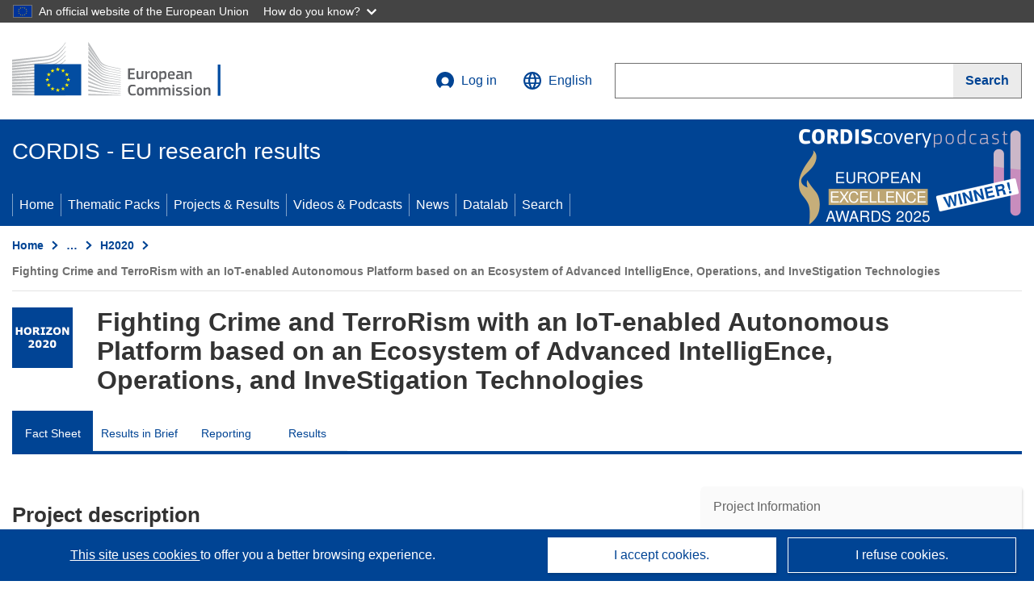

--- FILE ---
content_type: text/html; charset=UTF-8
request_url: https://cordis.europa.eu/project/id/833464
body_size: 37847
content:
	
	
<!DOCTYPE html>
<html lang="en">
	<head>
		<meta charset="UTF-8">
		<title>Fighting Crime and TerroRism with an IoT-enabled Autonomous Platform based on an Ecosystem of Advanced IntelligEnce, Operations, and InveStigation Technologies | CREST | Project | Fact Sheet | H2020 | CORDIS | European Commission</title>
		<meta name="viewport" content="width=device-width, initial-scale=1">

		<link rel="icon" type="image/png" href="/favicon-96x96.png" sizes="96x96" />
		<link rel="icon" type="image/svg+xml" href="/favicon.svg" />
		<link rel="shortcut icon" href="/favicon.ico" />
		<link rel="apple-touch-icon" sizes="180x180" href="/apple-touch-icon.png" />
		<link rel="manifest" href="/site.webmanifest" />

				<meta content="IE=edge,chrome=1" http-equiv="X-UA-Compatible">                                                             <meta http-equiv='Content-Language' content='en'>
                                                        <meta name='language' content='en'>
                                                        <meta name='available_languages' content='de,en,es,fr,it,pl'>
                                                        <meta name='creator' content='CORDIS'>
                                                        <meta name='DCSext.w_lang' content='en'>
                                                        <meta name='description' content='CREST aims to equip LEAs with an advanced prediction, prevention, operation, and investigation platform by leveraging the IoT ecosystem, autonomous systems, and targeted technologies and building upon the concept of multidimensional integration and correlation of heterogeneous...'>
                                                        <meta name='google-site-verification' content='mOeFdYEynpXivBod6K_Jfd-DiS9RGAXfuojTCwrdPOU'>
                                                        <meta name='msvalidate.01' content='CA810A096AD6CB74DF1B7CE7773818CB'>
                                                        <meta name='publisher' content='Publication Office/CORDIS'>
                                                        <meta name='type' content='57'>
                                                        <meta name='keywords' content='CREST,Fighting Crime and TerroRism with an IoT-enabled Autonomous Platform based on an Ecosystem of Advanced IntelligEnce, Operations, and InveStigation Technologies,LEAs,  autonomous systems, IoT, sensors, Web monitoring, computer vision, cyber threats, blockchain, audit trail, AR, visual analytics, command and control, human factors,H2020-EU.3.7.,H2020,SU-FCT02-2018-2019-2020,,Research &amp; Development'>
                                                        <meta name='DCSext.w_user_aut' content='0'>
                                                        <meta name='twitter:description' content='CREST aims to equip LEAs with an advanced prediction, prevention, operation, and investigation platform by leveraging the IoT ecosystem, autonomous systems, and targeted technologies and building upon the concept of multidimensional integration and correlation of heterogeneous...'>
                                                        <meta property='og:description' content='CREST aims to equip LEAs with an advanced prediction, prevention, operation, and investigation platform by leveraging the IoT ecosystem, autonomous systems, and targeted technologies and building upon the concept of multidimensional integration and correlation of heterogeneous...'>
                                                        <meta name='article:tag' content='internet of things, terrorism, law enforcement, cryptography, ergonomics'>
                                                        <meta name='title' content='Fighting Crime and TerroRism with an IoT-enabled Autonomous Platform based on an Ecosystem of Advanced IntelligEnce, Operations, and InveStigation Technologies | CREST | Project | Fact Sheet | H2020 | CORDIS | European Commission'>
                                                        <meta name='basename' content='project'>
                                                        <meta name='twitter:title' content='Fighting Crime and TerroRism with an IoT-enabled Autonomous Platform based on an Ecosystem of Advanced IntelligEnce, Operations, and InveStigation Technologies | CREST | Project | Fact Sheet | H2020 | CORDIS | European Commission'>
                                                        <meta name='DCSext.w_rcn' content='223302'>
                                                        <meta name='WT.cg_s' content='H2020-EU.3.7., H2020-EU.3.7.1., H2020-EU.3.7.8.'>
                                                        <meta name='WT.cg_n' content='Projects and Results'>
                                                        <meta name='stats_nature' content=''>
                                                        <meta name='stats_fields_science' content='/23/47/305/967, /29/97/67681549/33870553, /29/89/513, /23/47/295/917, /29/93/47293307'>
                                                        <meta property='og:title' content='Fighting Crime and TerroRism with an IoT-enabled Autonomous Platform based on an Ecosystem of Advanced IntelligEnce, Operations, and InveStigation Technologies | CREST | Project | Fact Sheet | H2020 | CORDIS | European Commission'>
                                                        <meta name='fb:admins' content='350243252149718'>
                                                        <meta name='DCSext.w_pro_prog' content='H2020-EU.3.7., H2020-EU.3.7.1., H2020-EU.3.7.8.'>
                                                        <meta name='DCSext.w_pro_coor_country' content='RO'>
                                                        <meta name='DCSext.w_pro_subprog_area' content='SU-FCT02-2018-2019-2020'>
                                                        <meta name='DCSext.w_pro_funding' content='RIA - Research and Innovation action'>
                                                        <meta name='DCSext.w_collection' content='project'>
                                                        <meta name='DCSext.w_rcn_type' content='project'>
                                                        <meta name='twitter:card' content='summary'>
                                                        <meta name='twitter:site' content='@CORDIS_EU'>
                                                        <meta name='twitter:creator' content='@CORDIS_EU'>
                                                        <meta property='og:type' content='article'>
                                                        <meta property='og:site_name' content='CORDIS | European Commission'>
                                                        <meta name='contentCreationDate' content='2019-05-30 10:31:17'>
                                                        <meta name='contentUpdateDate' content='2025-09-01 23:08:13'>
                                                        <meta name='publicationDate' content='2025-09-01 23:08:13'>
                                                        <meta name='lastUpdateDate' content='2025-11-26 11:28:57'>
                                                        <meta name='twitter:image' content='https://cordis.europa.eu/projects/icons/logo_h2020_big.jpg'>
                                                        <meta property='og:image' content='https://cordis.europa.eu/projects/icons/logo_h2020_big.jpg'>
    
                        <meta og:title='Fighting Crime and TerroRism with an IoT-enabled Autonomous Platform based on an Ecosystem of Advanced IntelligEnce, Operations, and InveStigation Technologies | CREST | Project | Fact Sheet | H2020 | CORDIS | European Commission'>
                    <meta twitter:title='Fighting Crime and TerroRism with an IoT-enabled Autonomous Platform based on an Ecosystem of Advanced IntelligEnce, Operations, and InveStigation Technologies | CREST | Project | Fact Sheet | H2020 | CORDIS | European Commission'>
                    <meta title='Fighting Crime and TerroRism with an IoT-enabled Autonomous Platform based on an Ecosystem of Advanced IntelligEnce, Operations, and InveStigation Technologies | CREST | Project | Fact Sheet | H2020 | CORDIS | European Commission'>
            
            <link rel="canonical" href="https://cordis.europa.eu/project/id/833464" />
                        <link rel="alternate" hreflang="de" href="https://cordis.europa.eu/project/id/833464/de" />
                    <link rel="alternate" hreflang="en" href="https://cordis.europa.eu/project/id/833464" />
                    <link rel="alternate" hreflang="es" href="https://cordis.europa.eu/project/id/833464/es" />
                    <link rel="alternate" hreflang="fr" href="https://cordis.europa.eu/project/id/833464/fr" />
                    <link rel="alternate" hreflang="it" href="https://cordis.europa.eu/project/id/833464/it" />
                    <link rel="alternate" hreflang="pl" href="https://cordis.europa.eu/project/id/833464/pl" />
            
                                                    <script type="application/ld+json" id="structuredDataArticle">
                    {"@context":"https://schema.org","@type":"Article","author":{"@type":"GovernmentOrganization","name":"CORDIS, cordis.europa.eu","url":"https://cordis.europa.eu"},"headline":"Fighting Crime and TerroRism with an IoT-enabled Autonomous Platform based on an Ecosystem of Advanced IntelligEnce, Operations, and InveStigation Technologies","description":"Project from EU research framework programmes","image":["https://cordis.europa.eu"],"datePublished":"2025-09-01 23:08:13","dateModified":"2019-05-30 10:31:17"}
                </script>
                        
    <meta property="og:url" content="https://cordis.europa.eu/project/id/833464">
    <meta name="url" content="https://cordis.europa.eu/project/id/833464">


					<link rel="stylesheet" href="/build/94.45c93fa8.css"><link rel="stylesheet" href="/build/main.c4cc94fa.css">
				<script defer src="https://webtools.europa.eu/load.js" type="text/javascript"></script>
	</head>
	<body>
		<a href="#c-main" class="ecl-link ecl-link--primary ecl-skip-link" id="skip-id">Skip to main content</a>
		<div id="globan-here"></div>
		<div id="survey"></div>
		<div id="banners"></div>

						<header class="ecl-site-header ecl-site-header--has-menu c-header d-print-none" data-ecl-auto-init="SiteHeader" lang="en">
	<div class="ecl-site-header__background">
		<div class="ecl-site-header__header">
			<div class="ecl-site-header__container ecl-container container container-full">
				<div class="ecl-site-header__top" data-ecl-site-header-top>
					 <a href="https://commission.europa.eu/index_en" class="ecl-link ecl-link--standalone ecl-site-header__logo-link" target="_blank">
						<picture class="ecl-picture ecl-site-header__picture">
							<source srcset="/build/images/preset-ec/logo/positive/logo-ec--en.svg" media="(min-width: 996px)">
							<img class="ecl-site-header__logo-image" src="/build/images/preset-ec/logo/positive/logo-ec--en.svg" alt="Go to the home page of the European Commission"/>
						</picture>
					 	<span class="sr-only">(opens in new window)</span>
					</a>
					<div
						class="ecl-site-header__action">
						<!-- UPDATED CUSTOM SIGN IN MENU -->
						<div class="ecl-site-header__account">
																																																						<a class="ecl-button ecl-button--tertiary ecl-site-header__login-toggle c-login c-login--base" href="https://cordis.europa.eu/login?extUrl=https://cordis.europa.eu%2Fproject%2Fid%2F833464">
								<svg class="ecl-icon ecl-icon--s ecl-site-header__icon" focusable="false" aria-hidden="false" role="img">
									<title>Log in</title>
									<use xlink:href="/build/images/preset-ec/icons/icons.svg#log-in"></use>
								</svg>
								Log in
							</a>
						</div>
						<!-- END CUSTOM SIGN IN MENU -->
						<div class="ecl-site-header__language">
							<a class="ecl-button ecl-button--tertiary ecl-site-header__language-selector etransNo" href="/assets/preset-ec/icons/icon#ahl85" data-ecl-language-selector role="button" aria-label="Change language, current language is English" aria-controls="language-list-overlay">
								<span class="ecl-site-header__language-icon">
									<svg class="ecl-icon ecl-icon--s ecl-site-header__icon" focusable="false" aria-hidden="false" role="img">
										<title>English</title>
										<use xlink:href="/build/images/preset-ec/icons/icons.svg#global"></use>
									</svg>
								</span>
								<span id="lang_name">English</span>
							</a>
							<div class="ecl-site-header__language-container" id="language-list-overlay" hidden data-ecl-language-list-overlay aria-labelledby="ecl-site-header__language-title" role="dialog">
								<div class="ecl-site-header__language-header">
									<div class="ecl-site-header__language-title" id="ecl-site-header__language-title">
										Select your language
									</div>
									<button class="ecl-button ecl-button--tertiary ecl-site-header__language-close ecl-button--icon-only" type="submit" data-ecl-language-list-close>
										<span class="ecl-button__container">
											<span class="ecl-button__label sr-only" data-ecl-label="true">Close</span>
											<svg class="ecl-icon ecl-icon--m ecl-button__icon" focusable="false" aria-hidden="true" data-ecl-icon>
												<use xlink:href="/build/images/preset-ec/icons/icons.svg#close-filled"></use>
											</svg>
										</span>
									</button>
								</div>
								<div
									class="ecl-site-header__language-content">
																		<div class="ecl-site-header__language-category ecl-site-header__language-category--2-col" data-ecl-language-list-eu>
										<div class="ecl-site-header__language-category-title">CORDIS languages:</div>
										<ul class="ecl-site-header__language-list etransNo">
																																																												<li class="ecl-site-header__language-item">
													<a href="/project/id/833464/es" class="ecl-link ecl-link--standalone ecl-link--no-visited ecl-site-header__language-link " lang="es" hreflang="es" data-se="lang_change_button">
														<span class="ecl-site-header__language-link-code">es</span>
														<span class="ecl-site-header__language-link-label">español</span>
													</a>
												</li>
																																																												<li class="ecl-site-header__language-item">
													<a href="/project/id/833464/de" class="ecl-link ecl-link--standalone ecl-link--no-visited ecl-site-header__language-link " lang="de" hreflang="de" data-se="lang_change_button">
														<span class="ecl-site-header__language-link-code">de</span>
														<span class="ecl-site-header__language-link-label">Deutsch</span>
													</a>
												</li>
																																																												<li class="ecl-site-header__language-item">
													<a href="/project/id/833464" class="ecl-link ecl-link--standalone ecl-link--no-visited ecl-site-header__language-link ecl-site-header__language-link--active" lang="en" hreflang="en" data-se="lang_change_button">
														<span class="ecl-site-header__language-link-code">en</span>
														<span class="ecl-site-header__language-link-label">English</span>
													</a>
												</li>
																																																												<li class="ecl-site-header__language-item">
													<a href="/project/id/833464/fr" class="ecl-link ecl-link--standalone ecl-link--no-visited ecl-site-header__language-link " lang="fr" hreflang="fr" data-se="lang_change_button">
														<span class="ecl-site-header__language-link-code">fr</span>
														<span class="ecl-site-header__language-link-label">français</span>
													</a>
												</li>
																																																												<li class="ecl-site-header__language-item">
													<a href="/project/id/833464/it" class="ecl-link ecl-link--standalone ecl-link--no-visited ecl-site-header__language-link " lang="it" hreflang="it" data-se="lang_change_button">
														<span class="ecl-site-header__language-link-code">it</span>
														<span class="ecl-site-header__language-link-label">italiano</span>
													</a>
												</li>
																																																												<li class="ecl-site-header__language-item">
													<a href="/project/id/833464/pl" class="ecl-link ecl-link--standalone ecl-link--no-visited ecl-site-header__language-link " lang="pl" hreflang="pl" data-se="lang_change_button">
														<span class="ecl-site-header__language-link-code">pl</span>
														<span class="ecl-site-header__language-link-label">polski</span>
													</a>
												</li>
																					</ul>
									</div>
																		<div class="ecl-site-header__language-category" data-ecl-language-list-non-eu="">
										<div class="ecl-site-header__language-category-title">Machine translation:</div>
										<p>This is a machine translation provided by the European Commission’s eTranslation service to help you understand this page. <a href="https://ec.europa.eu/info/use-machine-translation-europa-exclusion-liability_en" class="link--external" target="_blank" rel="noopener" aria-label="(opens in new window)">Please read the conditions of use</a>.</p>
										<div class="c-header__machine-container etransNo">
											<select name="machine-lang-options" id="machine-lang-options" class="o-select">
																									<option value="bg">български</option>
																									<option value="es">español</option>
																									<option value="cs">čeština</option>
																									<option value="da">dansk</option>
																									<option value="de">Deutsch</option>
																									<option value="et">eesti</option>
																									<option value="el">ελληνικά</option>
																									<option value="fr">français</option>
																									<option value="ga">Gaeilge</option>
																									<option value="hr">hrvatski</option>
																									<option value="it">italiano</option>
																									<option value="lv">latviešu</option>
																									<option value="lt">lietuvių</option>
																									<option value="hu">magyar</option>
																									<option value="mt">Malti</option>
																									<option value="nl">Nederlands</option>
																									<option value="pl">polski</option>
																									<option value="pt">português</option>
																									<option value="ro">română</option>
																									<option value="sk">slovenčina</option>
																									<option value="sl">slovenščina</option>
																									<option value="fi">suomi</option>
																									<option value="sv">svenska</option>
																									<option value="ru">русский</option>
																									<option value="uk">Українська</option>
																							</select>
											<button class="o-btn" id="trigger-etrans">Translate</button>
										</div>
									</div>
								</div>
							</div>
						</div>
						<div class="ecl-site-header__search-container" role="search" aria-label="Search">
							<a class="ecl-button ecl-button--tertiary ecl-site-header__search-toggle" href="#" data-ecl-search-toggle="true" aria-controls="search-form-id" aria-expanded="false">
								<svg class="ecl-icon ecl-icon--s ecl-site-header__icon" focusable="false" aria-hidden="false" role="img">
									<title>Search</title>
									<use xlink:href="/build/images/preset-ec/icons/icons.svg#search"></use>
								</svg>
								Search
							</a>
							<form class="ecl-search-form ecl-site-header__search" role="search" arial-label="Search on CORDIS" data-ecl-search-form action="/search/en" id="header_search-form" aria-label="Search">
								<div class="ecl-form-group">
									<label for="search-input-id" id="search-input-id-label" class="ecl-form-label ecl-search-form__label">Search</label>
									<input id="search-input-id" class="ecl-text-input ecl-text-input--m ecl-search-form__text-input" type="search" name="query"/>
								</div>
								<button class="ecl-button ecl-button--ghost ecl-search-form__button ppas-oss_launch-search3" type="submit" aria-label="Search" data-se="header_searchform_button">
									<span class="ecl-button__container" data-se="header_searchform_text">
										<svg class="ecl-icon ecl-icon--xs ecl-button__icon" focusable="false" aria-hidden="true" data-ecl-icon>
											<use xlink:href="/build/images/preset-ec/icons/icons.svg#search"></use>
										</svg>
										<span class="ecl-button__label t-text-bold" style="margin: 0" data-ecl-label="true">Search</span>
									</span>
								</button>
							</form>
						</div>
					</div>
				</div>
			</div>
		</div>
		<div class="ecl-site-header__message">
			<div class="ecl-container">
								<div id="custom-etrans">
    <div id="etrans-here"></div>
    <div id="customReceiver"></div>
</div>

<script type="application/json">
{
    "service": "etrans",
    "renderTo": "#etrans-here",
    "languages": {
        "exclude": [
            "en"
        ]
    },
    "renderAs": {
        "icon": false,
        "link": false,
        "button": false
    },
    "config": {
       "targets": {
            "receiver": "#customReceiver"
        },
        "mode": "lc2023"
    },
    "hidden": false,
    "lang": "en"
}
</script>
			</div>
		</div>
	</div>
	<div class="ecl-site-header__banner">
		<div class="ecl-container container container-full">
																		<div class="ecl-site-header__site-name c-site-name  " data-env="" data-se="cordis_title">CORDIS - EU research results</div>
			<div class="ecl-site-header__site-name c-site-name--short   " data-env="" data-se="cordis_title">CORDIS</div>
		</div>
	</div>
	<nav class="ecl-menu" data-ecl-menu data-ecl-menu-max-lines="2" data-ecl-auto-init="Menu" data-ecl-menu-label-open="Menu" data-ecl-menu-label-close="Close" aria-expanded="false" role="navigation">
		<div class="ecl-menu__overlay"></div>
		<div class="ecl-container ecl-menu__container container container-full">
			<a href="#" class="ecl-link ecl-link--standalone ecl-link--icon ecl-button ecl-button--tertiary ecl-menu__open ecl-link--icon-only" data-ecl-menu-open>
				<svg class="ecl-icon ecl-icon--m ecl-link__icon" focusable="false" aria-hidden="true">
					<use xlink:href="/build/images/preset-ec/icons/icons.svg#hamburger"></use>
				</svg>
				<span class="ecl-link__label">Menu</span>
			</a>
			<section class="ecl-menu__inner" data-ecl-menu-inner role="application" aria-label="Menu">
				<header class="ecl-menu__inner-header">
					<button class="ecl-button ecl-button--ghost ecl-menu__close ecl-button--icon-only" type="submit" data-ecl-menu-close>
						<span class="ecl-button__container">
							<span class="ecl-button__label sr-only" data-ecl-label="true">Close</span>
							<svg class="ecl-icon ecl-icon--m ecl-button__icon" focusable="false" aria-hidden="true" data-ecl-icon>
								<use xlink:href="/build/images/preset-ec/icons/icons.svg#close"></use>
							</svg>
						</span>
					</button>
					<div class="ecl-menu__title">Menu</div>
					<button class="ecl-button ecl-button--ghost ecl-menu__back" type="submit" data-ecl-menu-back>
						<span class="ecl-button__container">
							<svg class="ecl-icon ecl-icon--xs ecl-icon--rotate-270 ecl-button__icon" focusable="false" aria-hidden="true" data-ecl-icon>
								<use xlink:href="/build/images/preset-ec/icons/icons.svg#corner-arrow"></use>
							</svg>
							<span class="ecl-button__label" data-ecl-label="true">Back</span>
						</span>
					</button>
				</header>
				<button class="ecl-button ecl-button--ghost ecl-menu__item ecl-menu__items-previous ecl-button--icon-only" type="button" data-ecl-menu-items-previous tabindex="-1">
					<span class="ecl-button__container">
						<svg class="ecl-icon ecl-icon--s ecl-icon--rotate-270 ecl-button__icon" focusable="false" aria-hidden="true" data-ecl-icon>
							<use xlink:href="/build/images/preset-ec/icons/icons.svg#corner-arrow"></use>
						</svg>
						<span class="ecl-button__label" data-ecl-label="true">Previous
							              items</span>
					</span>
				</button>
				<button class="ecl-button ecl-button--ghost ecl-menu__item ecl-menu__items-next ecl-button--icon-only" type="button" data-ecl-menu-items-next tabindex="-1">
					<span class="ecl-button__container">
						<svg class="ecl-icon ecl-icon--s ecl-icon--rotate-90 ecl-button__icon" focusable="false" aria-hidden="true" data-ecl-icon>
							<use xlink:href="/build/images/preset-ec/icons/icons.svg#corner-arrow"></use>
						</svg>
						<span class="ecl-button__label" data-ecl-label="true">Next
							              items</span>
					</span>
				</button>

				<ul class="ecl-menu__list" data-ecl-menu-list>
															<li class="ecl-menu__item " data-ecl-menu-item id="ecl-menu-item-demo-0">
						<a href="/" class="ecl-menu__link"  data-se="main-menu-link" data-ecl-menu-link data-seid="home">
							Home
						</a>
					</li>
															<li class="ecl-menu__item " data-ecl-menu-item id="ecl-menu-item-demo-0">
						<a href="/thematic-packs" class="ecl-menu__link"  data-se="main-menu-link" data-ecl-menu-link data-seid="packs">
							Thematic Packs
						</a>
					</li>
															<li class="ecl-menu__item " data-ecl-menu-item id="ecl-menu-item-demo-0">
						<a href="/projects" class="ecl-menu__link"  data-se="main-menu-link" data-ecl-menu-link data-seid="projects-results">
							Projects &amp; Results
						</a>
					</li>
															<li class="ecl-menu__item " data-ecl-menu-item id="ecl-menu-item-demo-0">
						<a href="/videos-podcasts" class="ecl-menu__link"  data-se="main-menu-link" data-ecl-menu-link data-seid="videos-podcasts">
							Videos &amp; Podcasts
						</a>
					</li>
															<li class="ecl-menu__item " data-ecl-menu-item id="ecl-menu-item-demo-0">
						<a href="/news" class="ecl-menu__link"  data-se="main-menu-link" data-ecl-menu-link data-seid="news">
							News
						</a>
					</li>
															<li class="ecl-menu__item " data-ecl-menu-item id="ecl-menu-item-demo-0">
						<a href="/datalab" class="ecl-menu__link"  data-se="main-menu-link" data-ecl-menu-link data-seid="datalab">
							Datalab
						</a>
					</li>
										<li class="ecl-menu__item " data-ecl-menu-item id="ecl-menu-item-demo-0">
						<a href="/search" class="ecl-menu__link"  data-se="main-menu-link" data-ecl-menu-link data-seid="search">
							Search
						</a>
					</li>
				</ul>
			</section>
		</div>
	</nav>
  <!-- ADVERT -->
    <div class="c-cordis-advert__container c-cordis-advert__en">
      <div class="ecl-container container container-full c-cordis-advert__inner">
        <a href="/search?q=/article/relations/categories/collection/code=&#039;podcast&#039; AND language=&#039;en&#039;&amp;p=1&amp;num=10&amp;srt=/article/contentUpdateDate:decreasing" class="c-cordis-advert__link">
          <img class="c-cordis-advert__img-lg" src="/images/cordis-adverts/podcast-50-large.png" alt="CORDIScovery podcast 50th episode" />
          <img class="c-cordis-advert__img-sm" src="/images/cordis-adverts/podcast-50-small.png" alt="CORDIScovery podcast 50th episode" />
        </a>
      </div>
    </div>
  <!-- END ADVERT -->
</header>


		<div class="o-wrapper o-wrapper--webux">
			   <nav
        class="ecl-breadcrumb"
        aria-label="You are here:"
        data-ecl-breadcrumb="true"
        data-ecl-auto-init="Breadcrumb"
    >
        <ol class="container container-full ecl-breadcrumb__container">
                                                                                        <li class="ecl-breadcrumb__segment" data-ecl-breadcrumb-item="static">
                                            <a href="/" class="ecl-breadcrumb__link ecl-link ecl-link--no-visited ecl-link--standalone" >
                                                                                                Home
                                                                                    </a>
                                                    <svg class="ecl-icon ecl-icon--2xs ecl-icon--rotate-90 ecl-breadcrumb__icon" focusable="false" aria-hidden="true" role="presentation">
                                <use xlink:href="/build/images/preset-ec/icons/icons.svg#corner-arrow"></use>
                            </svg>
                                            </li>
                                                                                        <li class="ecl-breadcrumb__segment ecl-breadcrumb__segment--ellipsis" data-ecl-breadcrumb-ellipsis="">
                            <button class="ecl-button ecl-button--ghost ecl-breadcrumb__ellipsis" type="button" data-ecl-breadcrumb-ellipsis-button="" aria-label="Click to expand">…</button>
                            <svg class="ecl-icon ecl-icon--2xs ecl-icon--rotate-90 ecl-breadcrumb__icon" focusable="false" aria-hidden="true" role="presentation">
                                <use xlink:href="/build/images/preset-ec/icons/icons.svg#corner-arrow"></use>
                            </svg>
                        </li>
                                                            <li class="ecl-breadcrumb__segment" data-ecl-breadcrumb-item="expandable">
                                            <a href="/projects" class="ecl-breadcrumb__link ecl-link ecl-link--no-visited ecl-link--standalone" >
                                                                                                Projects &amp; Results
                                                                                    </a>
                                                    <svg class="ecl-icon ecl-icon--2xs ecl-icon--rotate-90 ecl-breadcrumb__icon" focusable="false" aria-hidden="true" role="presentation">
                                <use xlink:href="/build/images/preset-ec/icons/icons.svg#corner-arrow"></use>
                            </svg>
                                            </li>
                                                                                                        <li class="ecl-breadcrumb__segment" data-ecl-breadcrumb-item="static">
                                            <a href="/programme/id/H2020" class="ecl-breadcrumb__link ecl-link ecl-link--no-visited ecl-link--standalone" >
                                                                                                H2020
                                                                                    </a>
                                                    <svg class="ecl-icon ecl-icon--2xs ecl-icon--rotate-90 ecl-breadcrumb__icon" focusable="false" aria-hidden="true" role="presentation">
                                <use xlink:href="/build/images/preset-ec/icons/icons.svg#corner-arrow"></use>
                            </svg>
                                            </li>
                                                                                                            <li class="ecl-breadcrumb__segment ecl-breadcrumb__current-page" data-ecl-breadcrumb-item="static" aria-current="page">
                                                                         Fighting Crime and TerroRism with an IoT-enabled Autonomous Platform based on an Ecosystem of Advanced IntelligEnce, Operations, and InveStigation Technologies
                                                                    </li>
                                    </ol>
    </nav>

			
            <section class="container container-full c-project__header-section">
        <div class="c-header-project">
    
    
    <div class="c-header-project row">
                            <div class="col-12 col-md-auto c-header-project__logo-container" data-se="project_heading__icon">
                <img src="/images/projects/icons/logo-h2020.jpg" class="c-header-project__logo" alt="" aria-hidden="true" width="75" height="75" />
            </div>
        
                            <div class="col-12 col-md-10 c-header-project__title-container">
                                    <h1 class="c-header-project__title">Fighting Crime and TerroRism with an IoT-enabled Autonomous Platform based on an Ecosystem of Advanced IntelligEnce, Operations, and InveStigation Technologies</h1>
                            </div>
            </div>
</div>

                                        
<nav class="c-menu-project">
    <div class="row">
        <div class="col-12 c-menu-project__mobile">
                <div class="c-collapse c-selector-collapse  c-collapse--search">
    <div class="c-collapse__item">
        <div class="c-collapse__header">
            <a href="#" class="c-collapse__link " role="button">
                
                                    <span class="c-collapse__title" >Fact Sheet</span>
                
                            </a>
                    </div>

        <div class="c-collapse__content  c-collapse__content--no-padding">
                                <ul class="c-menu-project__menu" role="menu">
                                            <li class="c-menu-project__menu-item c-menu-project__menu-item--active">
                            <a href="/project/id/833464" role="menuitem" class="c-menu-project__menu-link c-menu-project__menu-link--active" aria-current="page">
                                Fact Sheet
                            </a>
                        </li>
                                            <li class="c-menu-project__menu-item ">
                            <a href="/article/id/446090-making-the-most-of-the-latest-technologies-for-the-fight-against-crime" role="menuitem" class="c-menu-project__menu-link " aria-current="">
                                Results in Brief
                            </a>
                        </li>
                                            <li class="c-menu-project__menu-item ">
                            <a href="/project/id/833464/reporting" role="menuitem" class="c-menu-project__menu-link " aria-current="">
                                Reporting
                            </a>
                        </li>
                                            <li class="c-menu-project__menu-item ">
                            <a href="/project/id/833464/results" role="menuitem" class="c-menu-project__menu-link " aria-current="">
                                Results
                            </a>
                        </li>
                                    </ul>
                        </div>
    </div>
</div>        </div>

        <div class="col-12 c-menu-project__desktop">
            <ul class="c-menu-project__menu" role="menu">
                                                    <li class="c-menu-project__menu-item">
                        <a href="/project/id/833464" role="menuitem" class="c-menu-project__menu-link c-menu-project__menu-link--active" aria-current="page">
                            Fact Sheet
                        </a>
                    </li>
                                    <li class="c-menu-project__menu-item">
                        <a href="/article/id/446090-making-the-most-of-the-latest-technologies-for-the-fight-against-crime" role="menuitem" class="c-menu-project__menu-link " aria-current="">
                            Results in Brief
                        </a>
                    </li>
                                    <li class="c-menu-project__menu-item">
                        <a href="/project/id/833464/reporting" role="menuitem" class="c-menu-project__menu-link " aria-current="">
                            Reporting
                        </a>
                    </li>
                                    <li class="c-menu-project__menu-item">
                        <a href="/project/id/833464/results" role="menuitem" class="c-menu-project__menu-link " aria-current="">
                            Results
                        </a>
                    </li>
                            </ul>
        </div>
    </div>
</nav>
    </section>

        <div id="pdfLoaded"></div>
        <div id="metaLoaded"></div>

        <div class="container container-full">
            <div class="row t-row-print">
                                <aside class="col-12 col-lg-4 c-article__aside">
                    <div class="c-project-info" data-se="project__info">
			<h2 class="c-project-info__title">
			Project Information
		</h2>
	

	<div class="c-project-info__content">
		<div class="p-col-6">
										<div class="c-project-info__acronym">CREST</div>
													<div class="c-project-info__id">
					Grant agreement ID:
					833464
				</div>
			
												
		
	
	<a target="0" class="ppas-project_weblink c-project-info__link weblink-item selector-website-invalid-link link--external" target="_blank" rel="noopener noreferrer" title="External link: Project website" data-url="https://project-crest.eu/">
		<span class="sr-only">(opens in new window)</span>
		Project website
			</a>
	
	<div class="c-modal" id="project-info-invalid-link">
		<div class="c-modal__overlay">
			<div class="c-modal__dialog" role="dialog">
				<div class="c-modal__dialog-header">
					<div class="c-modal__dialog-header-buttons">
						<button class="c-modal__dialog-header-button c-modal__dialog-header-button--close" aria-label="Close">
							<span aria-hidden="true" class="fa-solid fa-xmark"></span>
						</button>
					</div>
				</div>
				<div class="c-modal__dialog-body">
																<div class="selector-invalid-modal-text"><p>This website may no longer be available or may not contain the original content.</p><p>Please confirm that you want to visit {{ url }}</p>
</div>
						<div class="row">
							<div class="col-12 col-sm-9 col-md-6 t-margin-bottom-30 t-text-align-center t-align-h">
								<button class="o-btn o-btn--small selector-invalid-modal-goto-btn" data-url="https://project-crest.eu/">Open URL</button>
							</div>
							<div class="col-12 col-sm-3 col-md-6 t-margin-bottom-30 t-text-align-center t-align-h">
								<button class="o-btn o-btn--small o-btn--light selector-invalid-modal-cancel-btn">Cancel</button>
							</div>
						</div>
									</div>
			</div>
		</div>
	</div>

															
							<div>
					<br/>
					<div class="c-project-info__label-container">
						<span class="c-project-info__label">DOI</span>
						<span class="c-tooltip t-color-text-brand" tabindex="0">
							<span class="fa-solid fa-info fa-info--custom-circle"></span>
							<div class="c-tooltip__in" aria-role="tooltip">
									<p>Each project (from H2020 onwards) is attributed a Digital Object Identifier (DOI)</p>
									<span aria-hidden="true"></span>
							</div>
						</span>
					</div>
					
					<a href="https://doi.org/10.3030/833464" target="_blank" class="link--external" rel="noopener noreferrer">10.3030/833464</a>
				</div>
			
															<div class="c-project-info__status t-margin-top-20 t-margin-bottom-5">
						Project closed
					</div>
										


							<div data-se="project__info-signature">
					<br/>
					<span class="c-project-info__label">EC signature date</span>
					29 April 2019
				</div>
			
			<div class="c-project-info__timeline t-padding-top-15">
				<div class="row">
					<div class="col-6">
						<span class="c-project-info__label">Start date</span>
						1 September 2019
					</div>
					<div class="col-6 t-text-align-right">
						<span class="c-project-info__label">End date</span>
						28 February 2023
					</div>
				</div>
									<div class="c-project-info__progress" aria-hidden="true">
						<div class="c-project-info__percentage" style="width: 100%;"></div>
					</div>
							</div>
		</div>

		<div class="p-col-6">
							<div class="c-project-info__fund">
					<span class="c-project-info__label" id="projectInfoFundedUnder">
						Funded under
					</span>
											<ul aria-labelledby="projectInfoFundedUnder" class="c-project-info__fund-list c-project-info__fund-list_2022">
															<li>Secure societies - Protecting freedom and security of Europe and its citizens</li>
													</ul>
														</div>
			
							<div class="c-project-info__budget">
					<div class="row">
						<div class="col-6 align-self-center t-padding-top-15">
							<div class="c-project-info__overall">
								<div class="c-project-info__label-container">
									<span class="c-project-info__label">Total cost</span>
									<span class="c-tooltip t-color-text-brand" tabindex="0">
										<span class="fa-solid fa-info fa-info--custom-circle"></span>
										<div class="c-tooltip__in" aria-role="tooltip">
												<p>The total amount of money invested in the project. The total cost includes EU contribution as well as other project costs not covered by EU funding. It is expressed in euros.</p>
												<span aria-hidden="true"></span>
										</div>
									</span>
								</div>
																	€
									6 999 078,75
															</div>

							<div class="c-project-info__eu">
								<div class="c-project-info__label-container">
									<span class="c-project-info__label">EU contribution</span>
									<span class="c-tooltip" tabindex="0">
										<span class="fa-solid fa-info fa-info--custom-circle"></span>
										<div class="c-tooltip__in" aria-role="tooltip">
												<p>Amount of money, by way of direct subsidy or donation, from the EU budget to finance an action intended to help achieve an EU policy objective or the functioning of a body, which pursues an aim of general EU interest or has an objective forming part of, and supporting, an EU policy. The sum of the EU contributions of all participants in a project is equal to the grant amount.</p>
												<span aria-hidden="true"></span>
										</div>
									</span>
								</div>
																	€ 6 999 078,75
															</div>
						</div>

						<div class="col-6 d-flex justify-content-center align-content-end">
															<div class="c-project-info__donut-container">
									<div class="c-chart">
	<div class="c-chart-svg">
		<svg width="100%" height="100%" viewbox="-1 -1 42 42" class="donut">
			<circle class="c-chart-hole" cx="20" cy="20" r="15.91549430918954"></circle>
			<circle class="c-chart-ring" cx="20" cy="20" r="15.91549430918954"></circle>
			<circle class="c-chart-segment-cap" cx="20" cy="20" r="15.91549430918954" stroke-dasharray="100 0"></circle>
			<circle class="c-chart-segment" cx="20" cy="20" r="15.91549430918954" stroke-dasharray="100 0"></circle>
		</svg>
	</div>
	<div class="c-chart-details">
					<div class="c-chart-details-one">
				<span class="c-chart-details-color"></span>
				<span class="c-chart-details-text">6 999 078,75</span>
			</div>
					</div>
</div>

								</div>

													</div>
					</div>
				</div>
			
			
							<div class="c-project-info__coord t-padding-top-15">
					<span class="c-project-info__label">
						Coordinated by
					</span>
																										<p class="coordinated coordinated-name">
									SERVICIUL DE PROTECTIE SI PAZA
									<br/>
																			<span class="fi fi-ro flag-cordis" aria-hidden="true"></span>
										Romania
																	</p>
																											</div>
			
					</div>
	</div>
</div>


                    
                    
                    
                    
                    
                    
                </aside>

                <article class="col-12 col-lg-8 order-lg-first">

                                                                <div class="c-factsheet__section">
                            <h2>Project description</h2>
                            
                                                                                        <div class="c-language-list">
                                                                                                                                                                                                        <span class="c-language-bubble"><a class="c-language-bubble__label" lang="de" aria-label="Deutsch" href="/project/id/833464/de">DE</a></span>
                                                                                                                                                                                                                                                <span class="c-language-bubble c-language-bubble--active"><a class="c-language-bubble__label" lang="en" aria-label="English" href="/project/id/833464">EN</a></span>
                                                                                                                                                                                                                                                <span class="c-language-bubble"><a class="c-language-bubble__label" lang="es" aria-label="Español" href="/project/id/833464/es">ES</a></span>
                                                                                                                                                                                                                                                <span class="c-language-bubble"><a class="c-language-bubble__label" lang="fr" aria-label="Français" href="/project/id/833464/fr">FR</a></span>
                                                                                                                                                                                                                                                <span class="c-language-bubble"><a class="c-language-bubble__label" lang="it" aria-label="Italiano" href="/project/id/833464/it">IT</a></span>
                                                                                                                                                                                                                                                <span class="c-language-bubble"><a class="c-language-bubble__label" lang="pl" aria-label="Polski" href="/project/id/833464/pl">PL</a></span>
                                                                                                            </div>
                            
                                                            <h3 class="t-margin-top-20">How smart tech can help fight crime</h3>
                                <p class="c-project-description__text" data-se="project_description">Technology can help fight and prevent crime like never before. Data sharing has become the latest weapon for law enforcement agencies in terms of prediction, prevention, operation and investigation. The EU-funded CREST project aims to leverage the Internet of Things ecosystem, autonomous systems and targeted technologies. This will help the police detect and assess threats, plan surveillance, distribute command and control of law enforcement missions, share information and exchange digital evidence through blockchain technologies. CREST will also provide chain-of-custody and path-to-court for digital evidence. The project will test its methods in three operational use cases, including the protection of public figures in motorcades, counter terrorism security in crowded areas, and cross-border fight against organised crime.</p>
                            
                            <button id="c-objective-toggler" class="o-btn o-btn--light">
                                <span class="">Show the project objective</span>
                                <span class="d-none">Hide the project objective</span>
                            </button>

                        </div>
                    
                                            <div id="c-objective" lang="en" class="c-factsheet__section d-none">
                                                            <h2>Objective</h2>
                            
                            <p class="c-article__text">
                                CREST aims to equip LEAs with an advanced prediction, prevention, operation, and investigation platform by leveraging the IoT ecosystem, autonomous systems, and targeted technologies and building upon the concept of multidimensional integration and correlation of heterogeneous multimodal data streams (ranging from online content to IoT-enabled sensors) for a) threat detection and assessment, b) dynamic mission planning and adaptive navigation for improved surveillance based on autonomous systems, c) distributed command and control of law enforcement missions, d) sharing of information and exchange of digital evidence based on blockchain, and e) delivery of pertinent information to different stakeholders in an interactive manner tailored to their needs. CREST will also provide chain-of-custody, and path-to-court for digital evidence. Human factors and societal aspects will also be comprehensively addressed, while information packages for educating the wider public on identifying threats and protecting themselves will be prepared and distributed.The platform development will adopt ethics and privacy by-design principles and will be customisable to the legislation of each member state. CREST will be validated in field tests and demonstrations in three operational uses cases: 1) protection of public figures in motorcades and public spaces, 2) counter terrorism security in crowded areas, and  3) Cross-border fight against organised crime (e.g. firearms trafficking). Extensive training of LEAs' personnel, hands-on experience, joint exercises, and training material, will boost the uptake of CREST tools and technologies. With a Consortium of 8 LEAs from 8 European countries, 7 research/academic institutions, 1 civil organisation, and 7 industry partners, CREST delivers a strong representation of the challenges, the requirements and the tools to meet its objectives.
                            </p>
                        </div>
                    
                                                                    <div class="c-factsheet__section">
                            <h3 id="fieldofscience2" class="d-inline-flex align-items-center">
                                Fields of science (EuroSciVoc)
                                                                                                            <span class="c-tooltip euroscivoc-validity euroscivoc-valid-false" tabindex="0">
                                            <span class="fa-solid fa-info fa-info--custom-circle"></span>
                                            <div class="c-tooltip__in" aria-role="tooltip">
                                                <p>CORDIS classifies projects with EuroSciVoc, a multilingual taxonomy of fields of science, through a semi-automatic process based on NLP techniques. See:   <a  href='/about/euroscivoc'>The European Science Vocabulary</a>.</p>
                                                <span aria-hidden="true"></span>
                                            </div>
                                        </span>
                                                                                                </h3>

                            <ul 
                                aria-labelledby="fieldofscience2"
                                class="c-factsheet__list bold-last"
                            >
                                                                    <li>
                                                                                    <span><a href="/search/en?q=%2Fproject%2Frelations%2Fcategories%2FeuroSciVoc%2Fcode%3D%27%2F23%2F%27 OR %2Fproject%2Frelations%2Fcategories%2FeuroSciVoc%2Fcode%3D%3D%27%2F23%27&amp;srt=%2Fproject%2FcontentUpdateDate%3Adecreasing" rel="nofollow">natural sciences</a><span class="fa-solid fa-angle-right c-factsheet__list-separator"></span></span>
                                                                                    <span><a href="/search/en?q=%2Fproject%2Frelations%2Fcategories%2FeuroSciVoc%2Fcode%3D%27%2F23%2F47%2F%27 OR %2Fproject%2Frelations%2Fcategories%2FeuroSciVoc%2Fcode%3D%3D%27%2F23%2F47%27&amp;srt=%2Fproject%2FcontentUpdateDate%3Adecreasing" rel="nofollow">computer and information sciences</a><span class="fa-solid fa-angle-right c-factsheet__list-separator"></span></span>
                                                                                    <span><a href="/search/en?q=%2Fproject%2Frelations%2Fcategories%2FeuroSciVoc%2Fcode%3D%27%2F23%2F47%2F305%2F%27 OR %2Fproject%2Frelations%2Fcategories%2FeuroSciVoc%2Fcode%3D%3D%27%2F23%2F47%2F305%27&amp;srt=%2Fproject%2FcontentUpdateDate%3Adecreasing" rel="nofollow">internet</a><span class="fa-solid fa-angle-right c-factsheet__list-separator"></span></span>
                                                                                    <span><a href="/search/en?q=%2Fproject%2Frelations%2Fcategories%2FeuroSciVoc%2Fcode%3D%27%2F23%2F47%2F305%2F967%2F%27 OR %2Fproject%2Frelations%2Fcategories%2FeuroSciVoc%2Fcode%3D%3D%27%2F23%2F47%2F305%2F967%27&amp;srt=%2Fproject%2FcontentUpdateDate%3Adecreasing" rel="nofollow">internet of things</a></span>
                                                                            </li>
                                                                    <li>
                                                                                    <span><a href="/search/en?q=%2Fproject%2Frelations%2Fcategories%2FeuroSciVoc%2Fcode%3D%27%2F29%2F%27 OR %2Fproject%2Frelations%2Fcategories%2FeuroSciVoc%2Fcode%3D%3D%27%2F29%27&amp;srt=%2Fproject%2FcontentUpdateDate%3Adecreasing" rel="nofollow">social sciences</a><span class="fa-solid fa-angle-right c-factsheet__list-separator"></span></span>
                                                                                    <span><a href="/search/en?q=%2Fproject%2Frelations%2Fcategories%2FeuroSciVoc%2Fcode%3D%27%2F29%2F97%2F%27 OR %2Fproject%2Frelations%2Fcategories%2FeuroSciVoc%2Fcode%3D%3D%27%2F29%2F97%27&amp;srt=%2Fproject%2FcontentUpdateDate%3Adecreasing" rel="nofollow">political sciences</a><span class="fa-solid fa-angle-right c-factsheet__list-separator"></span></span>
                                                                                    <span><a href="/search/en?q=%2Fproject%2Frelations%2Fcategories%2FeuroSciVoc%2Fcode%3D%27%2F29%2F97%2F67681549%2F%27 OR %2Fproject%2Frelations%2Fcategories%2FeuroSciVoc%2Fcode%3D%3D%27%2F29%2F97%2F67681549%27&amp;srt=%2Fproject%2FcontentUpdateDate%3Adecreasing" rel="nofollow">political transitions</a><span class="fa-solid fa-angle-right c-factsheet__list-separator"></span></span>
                                                                                    <span><a href="/search/en?q=%2Fproject%2Frelations%2Fcategories%2FeuroSciVoc%2Fcode%3D%27%2F29%2F97%2F67681549%2F33870553%2F%27 OR %2Fproject%2Frelations%2Fcategories%2FeuroSciVoc%2Fcode%3D%3D%27%2F29%2F97%2F67681549%2F33870553%27&amp;srt=%2Fproject%2FcontentUpdateDate%3Adecreasing" rel="nofollow">terrorism</a></span>
                                                                            </li>
                                                                    <li>
                                                                                    <span><a href="/search/en?q=%2Fproject%2Frelations%2Fcategories%2FeuroSciVoc%2Fcode%3D%27%2F29%2F%27 OR %2Fproject%2Frelations%2Fcategories%2FeuroSciVoc%2Fcode%3D%3D%27%2F29%27&amp;srt=%2Fproject%2FcontentUpdateDate%3Adecreasing" rel="nofollow">social sciences</a><span class="fa-solid fa-angle-right c-factsheet__list-separator"></span></span>
                                                                                    <span><a href="/search/en?q=%2Fproject%2Frelations%2Fcategories%2FeuroSciVoc%2Fcode%3D%27%2F29%2F89%2F%27 OR %2Fproject%2Frelations%2Fcategories%2FeuroSciVoc%2Fcode%3D%3D%27%2F29%2F89%27&amp;srt=%2Fproject%2FcontentUpdateDate%3Adecreasing" rel="nofollow">law</a><span class="fa-solid fa-angle-right c-factsheet__list-separator"></span></span>
                                                                                    <span><a href="/search/en?q=%2Fproject%2Frelations%2Fcategories%2FeuroSciVoc%2Fcode%3D%27%2F29%2F89%2F513%2F%27 OR %2Fproject%2Frelations%2Fcategories%2FeuroSciVoc%2Fcode%3D%3D%27%2F29%2F89%2F513%27&amp;srt=%2Fproject%2FcontentUpdateDate%3Adecreasing" rel="nofollow">law enforcement</a></span>
                                                                            </li>
                                                                    <li>
                                                                                    <span><a href="/search/en?q=%2Fproject%2Frelations%2Fcategories%2FeuroSciVoc%2Fcode%3D%27%2F23%2F%27 OR %2Fproject%2Frelations%2Fcategories%2FeuroSciVoc%2Fcode%3D%3D%27%2F23%27&amp;srt=%2Fproject%2FcontentUpdateDate%3Adecreasing" rel="nofollow">natural sciences</a><span class="fa-solid fa-angle-right c-factsheet__list-separator"></span></span>
                                                                                    <span><a href="/search/en?q=%2Fproject%2Frelations%2Fcategories%2FeuroSciVoc%2Fcode%3D%27%2F23%2F47%2F%27 OR %2Fproject%2Frelations%2Fcategories%2FeuroSciVoc%2Fcode%3D%3D%27%2F23%2F47%27&amp;srt=%2Fproject%2FcontentUpdateDate%3Adecreasing" rel="nofollow">computer and information sciences</a><span class="fa-solid fa-angle-right c-factsheet__list-separator"></span></span>
                                                                                    <span><a href="/search/en?q=%2Fproject%2Frelations%2Fcategories%2FeuroSciVoc%2Fcode%3D%27%2F23%2F47%2F295%2F%27 OR %2Fproject%2Frelations%2Fcategories%2FeuroSciVoc%2Fcode%3D%3D%27%2F23%2F47%2F295%27&amp;srt=%2Fproject%2FcontentUpdateDate%3Adecreasing" rel="nofollow">computer security</a><span class="fa-solid fa-angle-right c-factsheet__list-separator"></span></span>
                                                                                    <span><a href="/search/en?q=%2Fproject%2Frelations%2Fcategories%2FeuroSciVoc%2Fcode%3D%27%2F23%2F47%2F295%2F917%2F%27 OR %2Fproject%2Frelations%2Fcategories%2FeuroSciVoc%2Fcode%3D%3D%27%2F23%2F47%2F295%2F917%27&amp;srt=%2Fproject%2FcontentUpdateDate%3Adecreasing" rel="nofollow">cryptography</a></span>
                                                                            </li>
                                                                    <li>
                                                                                    <span><a href="/search/en?q=%2Fproject%2Frelations%2Fcategories%2FeuroSciVoc%2Fcode%3D%27%2F29%2F%27 OR %2Fproject%2Frelations%2Fcategories%2FeuroSciVoc%2Fcode%3D%3D%27%2F29%27&amp;srt=%2Fproject%2FcontentUpdateDate%3Adecreasing" rel="nofollow">social sciences</a><span class="fa-solid fa-angle-right c-factsheet__list-separator"></span></span>
                                                                                    <span><a href="/search/en?q=%2Fproject%2Frelations%2Fcategories%2FeuroSciVoc%2Fcode%3D%27%2F29%2F93%2F%27 OR %2Fproject%2Frelations%2Fcategories%2FeuroSciVoc%2Fcode%3D%3D%27%2F29%2F93%27&amp;srt=%2Fproject%2FcontentUpdateDate%3Adecreasing" rel="nofollow">psychology</a><span class="fa-solid fa-angle-right c-factsheet__list-separator"></span></span>
                                                                                    <span><a href="/search/en?q=%2Fproject%2Frelations%2Fcategories%2FeuroSciVoc%2Fcode%3D%27%2F29%2F93%2F47293307%2F%27 OR %2Fproject%2Frelations%2Fcategories%2FeuroSciVoc%2Fcode%3D%3D%27%2F29%2F93%2F47293307%27&amp;srt=%2Fproject%2FcontentUpdateDate%3Adecreasing" rel="nofollow">ergonomics</a></span>
                                                                            </li>
                                                            </ul>

                                                                                                <div class="c-tooltip d-inline-block" tabindex="0">
                                        <span class="euroscivoc-valid-false">
                                            <button id="c-suggest-new-fos" class="o-btn o-btn--light t-margin-right-10" disabled>
                                                <span class="">Suggest new fields of science</span>
                                                <span class="fa-chevron-down fas t-margin-left-15" id="suggest-new-chevron"></span>
                                            </button>
                                            <span class="fa-solid fa-info fa-info--custom-circle"></span>
                                            <div class="c-tooltip__in" aria-role="tooltip">
                                                <p>You need to log in or register to use this function</p>
                                                <span aria-hidden="true"></span>
                                            </div>
                                        </span>
                                  </div>
                                
                                <div class="d-none" id="suggest-ctg-fos-modal" data-projectId="833464" data-tra-be-notified="Be notified about reporting status">
  <div>
    <div class="c-modal__dialog c-modal__dialog--border" role="dialog">
      <div class="c-modal__dialog-header">
                <strong>Please select Fields of Science that are most relevant for this Project</strong>
        <div class="c-modal__dialog-header-buttons">
          <button id="suggest-ctg-fos-modal-close" class="c-modal__dialog-header-button c-modal__dialog-header-button--close" aria-label="Close"><span aria-hidden="true" class="fa-solid fa-xmark"></span></button>
        </div>
      </div>

            <div class="c-modal__dialog-body" id="suggest-ctg-fos-step1">
        <div class="d-flex">
          <input type="search" id="suggest-ctg-fos-search" placeholder="Search"/>
          <button id="suggest-ctg-fos-search-clear">
              <span class="fa-solid fa-xmark"></span>
              <span class="sr-only">Clear input</span>
          </button>
        </div>
        <div>
          <div id="suggest-ctg-fos-list-container" class="c-suggest-ctg"></div>
        </div>
        <div class="c-suggest-ctg-modal__btn-container">
          <button id="c-confirm-fos-selection" class="o-btn o-btn--light">
            <span class="">Confirm selection</span>
          </button>
        </div>
      </div>

            <div class="c-modal__dialog-body d-none" id="suggest-ctg-fos-step2">
          <div class="c-suggest-ctg-fos-step2__container">

          </div>
          <div class="c-suggest-ctg-modal__btn-container c-suggest-ctg-modal__btn-container--twoBtn">
            <button class="o-btn o-btn--light" id="suggest-ctg-fos-step2__back">
              <span>Back</span>
            </button>
            <button class="o-btn" id="suggest-ctg-fos-step2__send">
              <span>Send suggestions</span>
              <i class="fa-solid fa-arrows-rotate fa-spin d-none"></i>
            </button>
          </div>
          <div class="c-suggest-ctg-fos-step2__error d-none">
            <p>We are sorry... an unexpected error occurred during execution.</p>
          </div>
          <div class="c-suggest-ctg-fos-step2__error-auth d-none">
            <p>You need to be authenticated. Your session might have expired.</p>
          </div>
      </div>

            <div class="c-modal__dialog-body d-none" id="suggest-ctg-fos-step3">
        <p>Thank you for your feedback. </br> You will soon receive an email to confirm the submission. If you have selected to be notified about the reporting status, you will also be contacted when the reporting status will change.</p>
      </div>

            <div class="c-modal__dialog-body c-modal__dialog-body d-none" id="suggest-ctg-fos-loader">
        
      </div>

    </div>
  </div> 
</div>
                                                    </div>
                    

                                                                <div class="c-factsheet__section">
                            <h3 id="keywords" class="d-inline-flex align-items-center">
                                Keywords
                                <span class="c-tooltip" tabindex="0">
                                    <span class="fa-solid fa-info fa-info--custom-circle t-color-text-brand"></span>
                                    <div class="c-tooltip__in" aria-role="tooltip">
                                        <p>Project’s keywords as indicated by the project coordinator. Not to be confused with the EuroSciVoc taxonomy (Fields of science)</p>
                                        <span aria-hidden="true"></span>
                                    </div>
                                </span>
                            </h3>
                            <ul aria-labelledby="keywords" class="c-factsheet__pills">
                                                                    <li>
                                        <a href="/search/en?q=/project/keywords=&quot;LEAs&quot;" class="c-factsheet__pillitem" rel="nofollow">LEAs</a>
                                    </li>
                                                                    <li>
                                        <a href="/search/en?q=/project/keywords=&quot;  autonomous systems&quot;" class="c-factsheet__pillitem" rel="nofollow">  autonomous systems</a>
                                    </li>
                                                                    <li>
                                        <a href="/search/en?q=/project/keywords=&quot; IoT&quot;" class="c-factsheet__pillitem" rel="nofollow"> IoT</a>
                                    </li>
                                                                    <li>
                                        <a href="/search/en?q=/project/keywords=&quot; sensors&quot;" class="c-factsheet__pillitem" rel="nofollow"> sensors</a>
                                    </li>
                                                                    <li>
                                        <a href="/search/en?q=/project/keywords=&quot; Web monitoring&quot;" class="c-factsheet__pillitem" rel="nofollow"> Web monitoring</a>
                                    </li>
                                                                    <li>
                                        <a href="/search/en?q=/project/keywords=&quot; computer vision&quot;" class="c-factsheet__pillitem" rel="nofollow"> computer vision</a>
                                    </li>
                                                                    <li>
                                        <a href="/search/en?q=/project/keywords=&quot; cyber threats&quot;" class="c-factsheet__pillitem" rel="nofollow"> cyber threats</a>
                                    </li>
                                                                    <li>
                                        <a href="/search/en?q=/project/keywords=&quot; blockchain&quot;" class="c-factsheet__pillitem" rel="nofollow"> blockchain</a>
                                    </li>
                                                                    <li>
                                        <a href="/search/en?q=/project/keywords=&quot; audit trail&quot;" class="c-factsheet__pillitem" rel="nofollow"> audit trail</a>
                                    </li>
                                                                    <li>
                                        <a href="/search/en?q=/project/keywords=&quot; AR&quot;" class="c-factsheet__pillitem" rel="nofollow"> AR</a>
                                    </li>
                                                                    <li>
                                        <a href="/search/en?q=/project/keywords=&quot; visual analytics&quot;" class="c-factsheet__pillitem" rel="nofollow"> visual analytics</a>
                                    </li>
                                                                    <li>
                                        <a href="/search/en?q=/project/keywords=&quot; command and control&quot;" class="c-factsheet__pillitem" rel="nofollow"> command and control</a>
                                    </li>
                                                                    <li>
                                        <a href="/search/en?q=/project/keywords=&quot; human factors&quot;" class="c-factsheet__pillitem" rel="nofollow"> human factors</a>
                                    </li>
                                
                            </ul>
                        </div>
                    
                                                                <div class="t-margin-bottom-40">
  <div class="container">
        <div class="row">
      <div class="col-12 c-factsheet-card">
        <div class="c-factsheet-card__inner">
          <h3 id="fundedunderprogrammes" class="d-inline-flex align-items-center">
            Programme(s)
            <span class="c-tooltip" tabindex="0">
              <span class="fa-solid fa-info fa-info--custom-circle t-color-text-brand"></span>
              <div class="c-tooltip__in" aria-role="tooltip">
                <p>Multi-annual funding programmes that define the EU’s priorities for research and innovation.</p>
                <span aria-hidden="true"></span>
              </div>
            </span>
          </h3>
                      <ul aria-labelledby="fundedunderprogrammes" class="c-factsheet__list">
                              <li class="c-factsheet__list-main t-margin-bottom-15">
                  <span>H2020-EU.3.7. - Secure societies - Protecting freedom and security of Europe and its citizens</span>
                                      <span class="c-factsheet__list-main__badge">MAIN PROGRAMME</span>
                                    <br/>
                  <a class="o-btn o-btn--light t-margin-top-20" href="/search?q=contenttype='project' AND programme%2Fcode='H2020-EU.3.7.'&srt=%2Fproject%2FcontentUpdateDate%3Adecreasing" rel="nofollow">See all projects funded under this programme</a>
                </li>
                              <li class=" t-margin-bottom-15">
                  <span>H2020-EU.3.7.1. - Fight crime, illegal trafficking and terrorism, including understanding and tackling terrorist ideas and beliefs</span>
                                    <br/>
                  <a class="o-btn o-btn--light t-margin-top-20" href="/search?q=contenttype='project' AND programme%2Fcode='H2020-EU.3.7.1.'&srt=%2Fproject%2FcontentUpdateDate%3Adecreasing" rel="nofollow">See all projects funded under this programme</a>
                </li>
                              <li class=" t-margin-bottom-15">
                  <span>H2020-EU.3.7.8. - Support the Union&#039;s external security policies including through conflict prevention and peace-building</span>
                                    <br/>
                  <a class="o-btn o-btn--light t-margin-top-20" href="/search?q=contenttype='project' AND programme%2Fcode='H2020-EU.3.7.8.'&srt=%2Fproject%2FcontentUpdateDate%3Adecreasing" rel="nofollow">See all projects funded under this programme</a>
                </li>
                          </ul>
                  </div>
      </div>
    </div>
  </div>

  <div class="container">
    <div class="row t-margin-top-30 c-factsheet-figures-row">
            <div class="col-12 col-lg-6 c-factsheet-card c-factsheet-card--pr">
        <div class="c-factsheet-card__inner">
          <h3 id="topicslist" class="d-inline-flex align-items-center">
            Topic(s)
            <span class="c-tooltip" tabindex="0">
              <span class="fa-solid fa-info fa-info--custom-circle t-color-text-brand"></span>
              <div class="c-tooltip__in" aria-role="tooltip">
                <p>Calls for proposals are divided into topics. A topic defines a specific subject or area for which applicants can submit proposals. The description of a topic comprises its specific scope and the expected impact of the funded project.</p>
                <span aria-hidden="true"></span>
              </div>
            </span>
          </h3>
                      <ul aria-labelledby="topicslist" class="c-factsheet__list">
                          <li>
                <a href="https://ec.europa.eu/info/funding-tenders/opportunities/portal/screen/opportunities/topic-details/SU-FCT02-2018-2019-2020" class="link--external link--underlined" target="_blank">
                  SU-FCT02-2018-2019-2020 - Technologies to enhance the fight against crime and terrorism
                </a>
                <br/>
                <a class="o-btn o-btn--light t-margin-top-20" href="/search?q=contenttype=&#039;project&#039; AND programme/code=&#039;SU-FCT02-2018-2019-2020&#039;&amp;p=1&amp;num=10&amp;srt=/project/contentUpdateDate:decreasing" rel="nofollow">See all projects funded under this topic</a>
              </li>
                        </ul>
                  </div>
      </div>

            <div class="col-12 col-lg-6 c-factsheet-card c-factsheet-card--pl">
        <div class="c-factsheet-card__inner">
          <h3 class="d-inline-flex align-items-center">
            Funding Scheme
            <span class="c-tooltip" tabindex="0">
              <span class="fa-solid fa-info fa-info--custom-circle t-color-text-brand"></span>
              <div class="c-tooltip__in" aria-role="tooltip">
                <p>Funding scheme (or “Type of Action”) inside a programme with common features. It specifies: the scope of what is funded; the reimbursement rate; specific evaluation criteria to qualify for funding; and the use of simplified forms of costs like lump sums.</p>
                <span aria-hidden="true"></span>
              </div>
            </span>
          </h3>
                      <p>
              <span>RIA - Research and Innovation action</span>
            </p>
            <a class="o-btn o-btn--light" href="/search?q=/project/relations/categories/projectFundingSchemeCategory/code=&#039;RIA&#039;&amp;p=1&amp;num=10&amp;srt=Relevance:decreasing" rel="nofollow">See all projects funded under this funding scheme</a>
                  </div>
      </div>

            
                                  <div class="col-12 col-lg-6 c-factsheet-card c-factsheet-card--pr">
            <div class="c-factsheet-card__inner">
              <h3 class="d-inline-flex align-items-center">
                Call for proposal
                <span class="c-tooltip" tabindex="0">
                  <span class="fa-solid fa-info fa-info--custom-circle t-color-text-brand"></span>
                  <div class="c-tooltip__in" aria-role="tooltip">
                    <p>Procedure for inviting applicants to submit project proposals, with the aim of receiving EU funding.</p>
                    <span aria-hidden="true"></span>
                  </div>
                </span>
              </h3>
                              <p>
                  <a target="_blank" rel="noopener noreferrer" class="link--external link--underlined" href="https://ec.europa.eu/info/funding-tenders/opportunities/portal/screen/opportunities/topic-search;callCode=H2020-SU-SEC-2018-2019-2020">
                    <span class="sr-only">(opens in new window)</span>
                      H2020-SU-SEC-2018-2019-2020
                  </a>
                </p>
                
                <a class="o-btn o-btn--light" href="/search?q=contenttype=&#039;project&#039; AND /project/relations/associations/relatedMasterCall/call/identifier=&#039;H2020-SU-SEC-2018-2019-2020&#039;&amp;p=1&amp;num=10&amp;srt=Relevance:decreasing" rel="nofollow">See all projects funded under this call</a>
                          
            </div>
          </div>
              
      
    </div>
  </div>
</div>

                    
                                                                <div class="c-factsheet__map">
                            <div id="WidgetPlaceHolder"></div>

<script type="text/javascript">
    if ( window.innerWidth > 768 ) {
        var script = document.createElement("script");
        script.src = 'https://cordis.europa.eu/datalab/visualisations/widget/js/widgetLoader.js';
        script.type = 'text/javascript';
        script.async = 'true';
        script.setAttribute("charset","utf-8");
        script.setAttribute("data-pid","833464");
        script.setAttribute("data-target","WidgetPlaceHolder");
        script.setAttribute("data-displaymeta","off");
        script.setAttribute("data-fullscreen","on");
        script.setAttribute("data-css","/datalab/visualisations/widget/css/widgetMapContrib.css");
        script.setAttribute("data-type","project-contrib-map");
        script.setAttribute("data-lv","en");
        script.setAttribute("data-root-url","https://cordis.europa.eu/datalab");
        script.setAttribute("data-apikey","340e55f9-f2df-496a-9e06-99d918abede7");

        var placeholder = document.getElementById("WidgetPlaceHolder");
        placeholder.parentNode.insertBefore(script,placeholder.nextSibling);
    }
</script>
                        </div>
                    
                                        
                                        
                                                                <div class="c-factsheet__section">
                            <h3>
                                                                    Coordinator
                                                            </h3>

                                                            <div class="t-margin-bottom-20" data-se="org_coordinator">
                                    <div class="c-organisation c-part-info  ">
    <div class="row">
        <div class="col-10 col-lg-1 t-padding-right-0">
            <div class="c-part-info__icon">

                                                            <span class="fa-solid fa-building" aria-hidden="true"></span>
                                    
                            </div>
                    </div>

        <div class="col-2 col-lg-1 order-lg-last c-part-info__expand-btn-container">
                   </div>

        <div class="col-12 col-lg-10">
            <div class="row">
                <div class="col-12 col-lg-8">

                                                                                <div class="c-part-info__title">
                        SERVICIUL DE PROTECTIE SI PAZA

                        
                        
                                            </div>
                </div>

                <div class="col-md-4">

                                                                                                                                                                        <div class="c-part-info__subtitle c-part-info__subtitle-alt">
                                                     Net EU contribution
                                                            <span class="c-tooltip t-color-text-brand" tabindex="0">
                                    <span class="fa-solid fa-info fa-info--custom-circle"></span>
                                    <div class="c-tooltip__in" aria-role="tooltip">
                                        <p>Net EU financial contribution. The sum of money that the participant receives, deducted by the EU contribution to its linked third party. It considers the distribution of the EU financial contribution between direct beneficiaries of the project and other types of participants, like third-party participants.</p>
                                        <span aria-hidden="true"></span>
                                    </div>
                                </span>
                                                                        </div>
                    <div class="c-part-info__content ">
                                                    &euro; 541 839,46
                                            </div>
                    
                </div>

            </div>

                        <div class="c-part-info__extra ">
                <div class="row">
                    <div class="col-12 col-lg-8 order-2 order-lg-1">

                        <div>    
                                                                                    <div class="c-part-info__subtitle">
                                    Address
                                </div>
                                <div class="c-part-info__content">
                                    B-dul GENIULUI, 42B
                                    <br>
                                    060117 Bucuresti
                                                                            <br><span class="fi fi-ro" aria-hidden="true"></span>
                                        Romania
                                    

                                                                            <div tabindex="0" class="c-organisation__tooltip d-inline-block t-margin-left-10">
                                            <span class="datalab-go-to-icon" data-organizationrcn="2525773">
                                                <span class="c-tooltip" tabindex="0">
                                                    <span class="fa-solid fa-map-location-dot c-organisation__tooltip-href"></span>
                                                    <div class="c-tooltip__in" aria-role="tooltip">
                                                        <p>See on map</p>
                                                        <span aria-hidden="true"></span>
                                                    </div>
                                                </span>
                                            </span>
                                        </div>
                                    
                                </div>
                                                    </div>

                        
                                                    <div>
                                <div class="c-part-info__subtitle">Region</div>
                                <div class="c-part-info c-part-info__content">
                                                                            <span class="c-part-info__content region-part">
                                            Macroregiunea Trei
                                                                                            <span class="fa-solid fa-angle-right c-factsheet__list-separator"></span>
                                                                                    </span>
                                                                            <span class="c-part-info__content region-part">
                                            Bucureşti-Ilfov
                                                                                            <span class="fa-solid fa-angle-right c-factsheet__list-separator"></span>
                                                                                    </span>
                                                                            <span class="c-part-info__content region-part">
                                            Bucureşti
                                                                                    </span>
                                                                    </div>
                            </div>
                        
                                                    <div>
                                <div class="c-part-info__subtitle">Activity type</div>
                                <div class="c-part-info__content">Public bodies (excluding Research Organisations and Secondary or Higher Education Establishments)</div>
                            </div>
                        
                        
                                                                                                                            <div class="c-part-info__subtitle">Links</div>
                            <div>
                                                                    <span class="c-part-info__content">
                                        <a href="https://ec.europa.eu/info/funding-tenders/opportunities/portal/screen/contact-form/PROJECT/937433609/833464" class="t-margin-right-15" target="_blank" rel="noopener noreferrer">
                                            Contact the organisation
                                            <span class="sr-only">(opens in new window)</span><span class="fa-solid fa-up-right-from-square" aria-hidden="true"></span></a>
                                        </a>
                                    </span>
                                
                                
                                                                    <div class="c-part-info__content">
                                        <a href="https://dashboard.tech.ec.europa.eu/qs_digit_dashboard_mt/public/sense/app/dc5f6f40-c9de-4c40-8648-015d6ff21342/sheet/3bcd6df0-d32a-4593-b4fa-0f9529c8ffb0/state/analysis/select/Organisation%20PIC/937433609" target="_blank" rel="noopener noreferrer">
                                            Participation in EU R&amp;I programmes
                                            <span class="sr-only">(opens in new window)</span><span class="fa-solid fa-up-right-from-square" aria-hidden="true"></span></a>
                                        </a>
                                    </div>
                                
                                                                    <div class="c-part-info__content">
                                        <a href="/datalab/visualisations/vis.php?lv=en&amp;oid=937433609">
                                            HORIZON collaboration network
                                            <span class="sr-only">(opens in new window)</span><span class="fa-solid fa-handshake" aria-hidden="true"></span></a>
                                        </a>
                                    </div>
                                                            </div>
                                            </div>

                    <div class="col-12 col-lg-4 order-1 order-lg-2">

                                                                                                                                                                                                                                                                        <div class="c-part-info__subtitle">
                                                            Total cost
                                <span class="c-tooltip t-color-text-brand" tabindex="0">
                                    <span class="fa-solid fa-info fa-info--custom-circle"></span>
                                    <div class="c-tooltip__in" aria-role="tooltip">
                                        <p>The total costs incurred by this organisation to participate in the project, including direct and indirect costs. This amount is a subset of the overall project budget.</p>
                                        <span aria-hidden="true"></span>
                                    </div>
                                </span>
                                                    </div>
                        <div class="c-part-info__content ">
                                                            &euro; 541 839,46
                                                    </div>
                        
                    </div>
                
                </div>
            </div>

        </div>
    </div>
</div>
                                </div>
                                                    </div>
                    
                                        
                                                                <div class="c-factsheet__section">
                            <h3>Participants (24)</h3>
                            <div class="c-organizations-list">
    <div class="row">
        <div class="col-4 c-organizations-list__col-srtal ">
            <button class="c-organizations-list__btn c-organizations-list__btn-srt" data-sort="abc">
                Sort alphabetically
            </button>
        </div>

        
                    <div class="col-4 c-organizations-list__col-sorteuc">
                <button class="c-organizations-list__btn c-organizations-list__btn-srt" data-sort="netcontrib">
                    Sort by Net EU contribution
                </button>
            </div>
        
        <div class="col-4 c-organizations-list__col-exp">
            <button class="c-organizations-list__btn orgExpandAll" data-status="closed">
                <span class="">Expand all</span>
                <span class="d-none">Collapse all</span>
            </button>
        </div>
    </div>

    <div class="row org-list">
                    <div class="col-12 c-organizations-list__item"
                data-title="ETHNIKO KENTRO EREVNAS KAI TECHNOLOGIKIS ANAPTYXIS"
                data-contribution="816875"
                data-neteccontribution="816875"
                >
                <div class="c-organisation c-part-info expandable ">
    <div class="row">
        <div class="col-10 col-lg-1 t-padding-right-0">
            <div class="c-part-info__icon">

                                                            <span class="fa-solid fa-building" aria-hidden="true"></span>
                                    
                            </div>
                    </div>

        <div class="col-2 col-lg-1 order-lg-last c-part-info__expand-btn-container">
                           <button aria-label="Click to expand" class="c-part-info__expand-btn" aria-expanded="false">
                    <span aria-hidden="true" class="fa-solid fa-caret-down"></span>
                    <span aria-hidden="true" class="fa-solid fa-caret-up d-none"></span>
                </button>
                    </div>

        <div class="col-12 col-lg-10">
            <div class="row">
                <div class="col-12 col-lg-8">

                                                                                <div class="c-part-info__title">
                        ETHNIKO KENTRO EREVNAS KAI TECHNOLOGIKIS ANAPTYXIS

                        
                        
                                                    <div class="c-part-info__country c-part-info__country-alt">
                                <span aria-hidden="true" class="fi fi-el"></span>
                                Greece
                            </div>
                                            </div>
                </div>

                <div class="col-md-4">

                                                                                                                                                                        <div class="c-part-info__subtitle c-part-info__subtitle-alt">
                                                     Net EU contribution
                                                            <span class="c-tooltip t-color-text-brand" tabindex="0">
                                    <span class="fa-solid fa-info fa-info--custom-circle"></span>
                                    <div class="c-tooltip__in" aria-role="tooltip">
                                        <p>Net EU financial contribution. The sum of money that the participant receives, deducted by the EU contribution to its linked third party. It considers the distribution of the EU financial contribution between direct beneficiaries of the project and other types of participants, like third-party participants.</p>
                                        <span aria-hidden="true"></span>
                                    </div>
                                </span>
                                                                        </div>
                    <div class="c-part-info__content ">
                                                    &euro; 816 875,00
                                            </div>
                    
                </div>

            </div>

                        <div class="c-part-info__extra d-none">
                <div class="row">
                    <div class="col-12 col-lg-8 order-2 order-lg-1">

                        <div>    
                                                                                    <div class="c-part-info__subtitle">
                                    Address
                                </div>
                                <div class="c-part-info__content">
                                    CHARILAOU THERMI ROAD 6 KM
                                    <br>
                                    570 01 THERMI THESSALONIKI
                                    

                                                                            <div tabindex="0" class="c-organisation__tooltip d-inline-block t-margin-left-10">
                                            <span class="datalab-go-to-icon" data-organizationrcn="1907101">
                                                <span class="c-tooltip" tabindex="0">
                                                    <span class="fa-solid fa-map-location-dot c-organisation__tooltip-href"></span>
                                                    <div class="c-tooltip__in" aria-role="tooltip">
                                                        <p>See on map</p>
                                                        <span aria-hidden="true"></span>
                                                    </div>
                                                </span>
                                            </span>
                                        </div>
                                    
                                </div>
                                                    </div>

                        
                                                    <div>
                                <div class="c-part-info__subtitle">Region</div>
                                <div class="c-part-info c-part-info__content">
                                                                            <span class="c-part-info__content region-part">
                                            Βόρεια Ελλάδα
                                                                                            <span class="fa-solid fa-angle-right c-factsheet__list-separator"></span>
                                                                                    </span>
                                                                            <span class="c-part-info__content region-part">
                                            Κεντρική Μακεδονία
                                                                                            <span class="fa-solid fa-angle-right c-factsheet__list-separator"></span>
                                                                                    </span>
                                                                            <span class="c-part-info__content region-part">
                                            Θεσσαλονίκη
                                                                                    </span>
                                                                    </div>
                            </div>
                        
                                                    <div>
                                <div class="c-part-info__subtitle">Activity type</div>
                                <div class="c-part-info__content">Research Organisations</div>
                            </div>
                        
                        
                                                                                                                            <div class="c-part-info__subtitle">Links</div>
                            <div>
                                                                    <span class="c-part-info__content">
                                        <a href="https://ec.europa.eu/info/funding-tenders/opportunities/portal/screen/contact-form/PROJECT/998802502/833464" class="t-margin-right-15" target="_blank" rel="noopener noreferrer">
                                            Contact the organisation
                                            <span class="sr-only">(opens in new window)</span><span class="fa-solid fa-up-right-from-square" aria-hidden="true"></span></a>
                                        </a>
                                    </span>
                                
                                                                    <span class="c-part-info__content">
                                        <a href="https://www.certh.gr" target="_blank" rel="noopener noreferrer">
                                            Website
                                           <span class="sr-only">(opens in new window)</span><span class="fa-solid fa-up-right-from-square" aria-hidden="true"></span></a>
                                        </a>
                                    </span>
                                
                                                                    <div class="c-part-info__content">
                                        <a href="https://dashboard.tech.ec.europa.eu/qs_digit_dashboard_mt/public/sense/app/dc5f6f40-c9de-4c40-8648-015d6ff21342/sheet/3bcd6df0-d32a-4593-b4fa-0f9529c8ffb0/state/analysis/select/Organisation%20PIC/998802502" target="_blank" rel="noopener noreferrer">
                                            Participation in EU R&amp;I programmes
                                            <span class="sr-only">(opens in new window)</span><span class="fa-solid fa-up-right-from-square" aria-hidden="true"></span></a>
                                        </a>
                                    </div>
                                
                                                                    <div class="c-part-info__content">
                                        <a href="/datalab/visualisations/vis.php?lv=en&amp;oid=998802502">
                                            HORIZON collaboration network
                                            <span class="sr-only">(opens in new window)</span><span class="fa-solid fa-handshake" aria-hidden="true"></span></a>
                                        </a>
                                    </div>
                                                            </div>
                                            </div>

                    <div class="col-12 col-lg-4 order-1 order-lg-2">

                                                                                                                                                                                                                                                                        <div class="c-part-info__subtitle">
                                                            Total cost
                                <span class="c-tooltip t-color-text-brand" tabindex="0">
                                    <span class="fa-solid fa-info fa-info--custom-circle"></span>
                                    <div class="c-tooltip__in" aria-role="tooltip">
                                        <p>The total costs incurred by this organisation to participate in the project, including direct and indirect costs. This amount is a subset of the overall project budget.</p>
                                        <span aria-hidden="true"></span>
                                    </div>
                                </span>
                                                    </div>
                        <div class="c-part-info__content ">
                                                            &euro; 816 875,00
                                                    </div>
                        
                    </div>
                
                </div>
            </div>

        </div>
    </div>
</div>
            </div>
                    <div class="col-12 c-organizations-list__item"
                data-title="MOTOROLA SOLUTIONS ISRAEL LTD"
                data-contribution="852812.5"
                data-neteccontribution="852812.5"
                >
                <div class="c-organisation c-part-info expandable ">
    <div class="row">
        <div class="col-10 col-lg-1 t-padding-right-0">
            <div class="c-part-info__icon">

                                                            <span class="fa-solid fa-building" aria-hidden="true"></span>
                                    
                            </div>
                    </div>

        <div class="col-2 col-lg-1 order-lg-last c-part-info__expand-btn-container">
                           <button aria-label="Click to expand" class="c-part-info__expand-btn" aria-expanded="false">
                    <span aria-hidden="true" class="fa-solid fa-caret-down"></span>
                    <span aria-hidden="true" class="fa-solid fa-caret-up d-none"></span>
                </button>
                    </div>

        <div class="col-12 col-lg-10">
            <div class="row">
                <div class="col-12 col-lg-8">

                                                                                <div class="c-part-info__title">
                        MOTOROLA SOLUTIONS ISRAEL LTD

                        
                        
                                                    <div class="c-part-info__country c-part-info__country-alt">
                                <span aria-hidden="true" class="fi fi-il"></span>
                                Israel
                            </div>
                                            </div>
                </div>

                <div class="col-md-4">

                                                                                                                                                                        <div class="c-part-info__subtitle c-part-info__subtitle-alt">
                                                     Net EU contribution
                                                            <span class="c-tooltip t-color-text-brand" tabindex="0">
                                    <span class="fa-solid fa-info fa-info--custom-circle"></span>
                                    <div class="c-tooltip__in" aria-role="tooltip">
                                        <p>Net EU financial contribution. The sum of money that the participant receives, deducted by the EU contribution to its linked third party. It considers the distribution of the EU financial contribution between direct beneficiaries of the project and other types of participants, like third-party participants.</p>
                                        <span aria-hidden="true"></span>
                                    </div>
                                </span>
                                                                        </div>
                    <div class="c-part-info__content ">
                                                    &euro; 852 812,50
                                            </div>
                    
                </div>

            </div>

                        <div class="c-part-info__extra d-none">
                <div class="row">
                    <div class="col-12 col-lg-8 order-2 order-lg-1">

                        <div>    
                                                                                    <div class="c-part-info__subtitle">
                                    Address
                                </div>
                                <div class="c-part-info__content">
                                    NEGEV STREET 2
                                    <br>
                                    70199 Airport City
                                    

                                                                            <div tabindex="0" class="c-organisation__tooltip d-inline-block t-margin-left-10">
                                            <span class="datalab-go-to-icon" data-organizationrcn="2121182">
                                                <span class="c-tooltip" tabindex="0">
                                                    <span class="fa-solid fa-map-location-dot c-organisation__tooltip-href"></span>
                                                    <div class="c-tooltip__in" aria-role="tooltip">
                                                        <p>See on map</p>
                                                        <span aria-hidden="true"></span>
                                                    </div>
                                                </span>
                                            </span>
                                        </div>
                                    
                                </div>
                                                    </div>

                        
                        
                                                    <div>
                                <div class="c-part-info__subtitle">Activity type</div>
                                <div class="c-part-info__content">Private for-profit entities (excluding Higher or Secondary Education Establishments)</div>
                            </div>
                        
                        
                                                                                                                            <div class="c-part-info__subtitle">Links</div>
                            <div>
                                                                    <span class="c-part-info__content">
                                        <a href="https://ec.europa.eu/info/funding-tenders/opportunities/portal/screen/contact-form/PROJECT/999946811/833464" class="t-margin-right-15" target="_blank" rel="noopener noreferrer">
                                            Contact the organisation
                                            <span class="sr-only">(opens in new window)</span><span class="fa-solid fa-up-right-from-square" aria-hidden="true"></span></a>
                                        </a>
                                    </span>
                                
                                                                    <span class="c-part-info__content">
                                        <a href="https://www.motorola.com" target="_blank" rel="noopener noreferrer">
                                            Website
                                           <span class="sr-only">(opens in new window)</span><span class="fa-solid fa-up-right-from-square" aria-hidden="true"></span></a>
                                        </a>
                                    </span>
                                
                                                                    <div class="c-part-info__content">
                                        <a href="https://dashboard.tech.ec.europa.eu/qs_digit_dashboard_mt/public/sense/app/dc5f6f40-c9de-4c40-8648-015d6ff21342/sheet/3bcd6df0-d32a-4593-b4fa-0f9529c8ffb0/state/analysis/select/Organisation%20PIC/999946811" target="_blank" rel="noopener noreferrer">
                                            Participation in EU R&amp;I programmes
                                            <span class="sr-only">(opens in new window)</span><span class="fa-solid fa-up-right-from-square" aria-hidden="true"></span></a>
                                        </a>
                                    </div>
                                
                                                                    <div class="c-part-info__content">
                                        <a href="/datalab/visualisations/vis.php?lv=en&amp;oid=999946811">
                                            HORIZON collaboration network
                                            <span class="sr-only">(opens in new window)</span><span class="fa-solid fa-handshake" aria-hidden="true"></span></a>
                                        </a>
                                    </div>
                                                            </div>
                                            </div>

                    <div class="col-12 col-lg-4 order-1 order-lg-2">

                                                                                                                                                                                                                                                                        <div class="c-part-info__subtitle">
                                                            Total cost
                                <span class="c-tooltip t-color-text-brand" tabindex="0">
                                    <span class="fa-solid fa-info fa-info--custom-circle"></span>
                                    <div class="c-tooltip__in" aria-role="tooltip">
                                        <p>The total costs incurred by this organisation to participate in the project, including direct and indirect costs. This amount is a subset of the overall project budget.</p>
                                        <span aria-hidden="true"></span>
                                    </div>
                                </span>
                                                    </div>
                        <div class="c-part-info__content ">
                                                            &euro; 852 812,50
                                                    </div>
                        
                    </div>
                
                </div>
            </div>

        </div>
    </div>
</div>
            </div>
                    <div class="col-12 c-organizations-list__item"
                data-title="SHEFFIELD HALLAM UNIVERSITY"
                data-contribution="431937.5"
                data-neteccontribution="431937.5"
                >
                <div class="c-organisation c-part-info expandable ">
    <div class="row">
        <div class="col-10 col-lg-1 t-padding-right-0">
            <div class="c-part-info__icon">

                                                            <span class="fa-solid fa-building" aria-hidden="true"></span>
                                    
                            </div>
                    </div>

        <div class="col-2 col-lg-1 order-lg-last c-part-info__expand-btn-container">
                           <button aria-label="Click to expand" class="c-part-info__expand-btn" aria-expanded="false">
                    <span aria-hidden="true" class="fa-solid fa-caret-down"></span>
                    <span aria-hidden="true" class="fa-solid fa-caret-up d-none"></span>
                </button>
                    </div>

        <div class="col-12 col-lg-10">
            <div class="row">
                <div class="col-12 col-lg-8">

                                                                                <div class="c-part-info__title">
                        SHEFFIELD HALLAM UNIVERSITY

                        
                        
                                                    <div class="c-part-info__country c-part-info__country-alt">
                                <span aria-hidden="true" class="fi fi-gb"></span>
                                United Kingdom
                            </div>
                                            </div>
                </div>

                <div class="col-md-4">

                                                                                                                                                                        <div class="c-part-info__subtitle c-part-info__subtitle-alt">
                                                     Net EU contribution
                                                            <span class="c-tooltip t-color-text-brand" tabindex="0">
                                    <span class="fa-solid fa-info fa-info--custom-circle"></span>
                                    <div class="c-tooltip__in" aria-role="tooltip">
                                        <p>Net EU financial contribution. The sum of money that the participant receives, deducted by the EU contribution to its linked third party. It considers the distribution of the EU financial contribution between direct beneficiaries of the project and other types of participants, like third-party participants.</p>
                                        <span aria-hidden="true"></span>
                                    </div>
                                </span>
                                                                        </div>
                    <div class="c-part-info__content ">
                                                    &euro; 431 937,50
                                            </div>
                    
                </div>

            </div>

                        <div class="c-part-info__extra d-none">
                <div class="row">
                    <div class="col-12 col-lg-8 order-2 order-lg-1">

                        <div>    
                                                                                    <div class="c-part-info__subtitle">
                                    Address
                                </div>
                                <div class="c-part-info__content">
                                    HOWARD STREET CITY CAMPUS
                                    <br>
                                    S1 1WB Sheffield
                                    

                                                                            <div tabindex="0" class="c-organisation__tooltip d-inline-block t-margin-left-10">
                                            <span class="datalab-go-to-icon" data-organizationrcn="1920178">
                                                <span class="c-tooltip" tabindex="0">
                                                    <span class="fa-solid fa-map-location-dot c-organisation__tooltip-href"></span>
                                                    <div class="c-tooltip__in" aria-role="tooltip">
                                                        <p>See on map</p>
                                                        <span aria-hidden="true"></span>
                                                    </div>
                                                </span>
                                            </span>
                                        </div>
                                    
                                </div>
                                                    </div>

                        
                        
                                                    <div>
                                <div class="c-part-info__subtitle">Activity type</div>
                                <div class="c-part-info__content">Higher or Secondary Education Establishments</div>
                            </div>
                        
                        
                                                                                                                            <div class="c-part-info__subtitle">Links</div>
                            <div>
                                                                    <span class="c-part-info__content">
                                        <a href="https://ec.europa.eu/info/funding-tenders/opportunities/portal/screen/contact-form/PROJECT/999842148/833464" class="t-margin-right-15" target="_blank" rel="noopener noreferrer">
                                            Contact the organisation
                                            <span class="sr-only">(opens in new window)</span><span class="fa-solid fa-up-right-from-square" aria-hidden="true"></span></a>
                                        </a>
                                    </span>
                                
                                
                                                                    <div class="c-part-info__content">
                                        <a href="https://dashboard.tech.ec.europa.eu/qs_digit_dashboard_mt/public/sense/app/dc5f6f40-c9de-4c40-8648-015d6ff21342/sheet/3bcd6df0-d32a-4593-b4fa-0f9529c8ffb0/state/analysis/select/Organisation%20PIC/999842148" target="_blank" rel="noopener noreferrer">
                                            Participation in EU R&amp;I programmes
                                            <span class="sr-only">(opens in new window)</span><span class="fa-solid fa-up-right-from-square" aria-hidden="true"></span></a>
                                        </a>
                                    </div>
                                
                                                                    <div class="c-part-info__content">
                                        <a href="/datalab/visualisations/vis.php?lv=en&amp;oid=999842148">
                                            HORIZON collaboration network
                                            <span class="sr-only">(opens in new window)</span><span class="fa-solid fa-handshake" aria-hidden="true"></span></a>
                                        </a>
                                    </div>
                                                            </div>
                                            </div>

                    <div class="col-12 col-lg-4 order-1 order-lg-2">

                                                                                                                                                                                                                                                                        <div class="c-part-info__subtitle">
                                                            Total cost
                                <span class="c-tooltip t-color-text-brand" tabindex="0">
                                    <span class="fa-solid fa-info fa-info--custom-circle"></span>
                                    <div class="c-tooltip__in" aria-role="tooltip">
                                        <p>The total costs incurred by this organisation to participate in the project, including direct and indirect costs. This amount is a subset of the overall project budget.</p>
                                        <span aria-hidden="true"></span>
                                    </div>
                                </span>
                                                    </div>
                        <div class="c-part-info__content ">
                                                            &euro; 431 937,50
                                                    </div>
                        
                    </div>
                
                </div>
            </div>

        </div>
    </div>
</div>
            </div>
                    <div class="col-12 c-organizations-list__item"
                data-title="NTT DATA SPAIN, SL"
                data-contribution="312525"
                data-neteccontribution="312525"
                >
                <div class="c-organisation c-part-info expandable ">
    <div class="row">
        <div class="col-10 col-lg-1 t-padding-right-0">
            <div class="c-part-info__icon">

                                                            <span class="fa-solid fa-building" aria-hidden="true"></span>
                                    
                            </div>
                    </div>

        <div class="col-2 col-lg-1 order-lg-last c-part-info__expand-btn-container">
                           <button aria-label="Click to expand" class="c-part-info__expand-btn" aria-expanded="false">
                    <span aria-hidden="true" class="fa-solid fa-caret-down"></span>
                    <span aria-hidden="true" class="fa-solid fa-caret-up d-none"></span>
                </button>
                    </div>

        <div class="col-12 col-lg-10">
            <div class="row">
                <div class="col-12 col-lg-8">

                                                                                <div class="c-part-info__title">
                        NTT DATA SPAIN, SL

                        
                        
                                                    <div class="c-part-info__country c-part-info__country-alt">
                                <span aria-hidden="true" class="fi fi-es"></span>
                                Spain
                            </div>
                                            </div>
                </div>

                <div class="col-md-4">

                                                                                                                                                                        <div class="c-part-info__subtitle c-part-info__subtitle-alt">
                                                     Net EU contribution
                                                            <span class="c-tooltip t-color-text-brand" tabindex="0">
                                    <span class="fa-solid fa-info fa-info--custom-circle"></span>
                                    <div class="c-tooltip__in" aria-role="tooltip">
                                        <p>Net EU financial contribution. The sum of money that the participant receives, deducted by the EU contribution to its linked third party. It considers the distribution of the EU financial contribution between direct beneficiaries of the project and other types of participants, like third-party participants.</p>
                                        <span aria-hidden="true"></span>
                                    </div>
                                </span>
                                                                        </div>
                    <div class="c-part-info__content ">
                                                    &euro; 312 525,00
                                            </div>
                    
                </div>

            </div>

                        <div class="c-part-info__extra d-none">
                <div class="row">
                    <div class="col-12 col-lg-8 order-2 order-lg-1">

                        <div>    
                                                                                    <div class="c-part-info__subtitle">
                                    Address
                                </div>
                                <div class="c-part-info__content">
                                    CAMINO FUENTE DE LA MORA 1
                                    <br>
                                    28050 Madrid
                                    

                                                                            <div tabindex="0" class="c-organisation__tooltip d-inline-block t-margin-left-10">
                                            <span class="datalab-go-to-icon" data-organizationrcn="1939097">
                                                <span class="c-tooltip" tabindex="0">
                                                    <span class="fa-solid fa-map-location-dot c-organisation__tooltip-href"></span>
                                                    <div class="c-tooltip__in" aria-role="tooltip">
                                                        <p>See on map</p>
                                                        <span aria-hidden="true"></span>
                                                    </div>
                                                </span>
                                            </span>
                                        </div>
                                    
                                </div>
                                                    </div>

                        
                                                    <div>
                                <div class="c-part-info__subtitle">Region</div>
                                <div class="c-part-info c-part-info__content">
                                                                            <span class="c-part-info__content region-part">
                                            Comunidad de Madrid
                                                                                            <span class="fa-solid fa-angle-right c-factsheet__list-separator"></span>
                                                                                    </span>
                                                                            <span class="c-part-info__content region-part">
                                            Comunidad de Madrid
                                                                                            <span class="fa-solid fa-angle-right c-factsheet__list-separator"></span>
                                                                                    </span>
                                                                            <span class="c-part-info__content region-part">
                                            Madrid
                                                                                    </span>
                                                                    </div>
                            </div>
                        
                                                    <div>
                                <div class="c-part-info__subtitle">Activity type</div>
                                <div class="c-part-info__content">Private for-profit entities (excluding Higher or Secondary Education Establishments)</div>
                            </div>
                        
                        
                                                                                                                            <div class="c-part-info__subtitle">Links</div>
                            <div>
                                                                    <span class="c-part-info__content">
                                        <a href="https://ec.europa.eu/info/funding-tenders/opportunities/portal/screen/contact-form/PROJECT/999938081/833464" class="t-margin-right-15" target="_blank" rel="noopener noreferrer">
                                            Contact the organisation
                                            <span class="sr-only">(opens in new window)</span><span class="fa-solid fa-up-right-from-square" aria-hidden="true"></span></a>
                                        </a>
                                    </span>
                                
                                                                    <span class="c-part-info__content">
                                        <a href="http://www.everis.com" target="_blank" rel="noopener noreferrer">
                                            Website
                                           <span class="sr-only">(opens in new window)</span><span class="fa-solid fa-up-right-from-square" aria-hidden="true"></span></a>
                                        </a>
                                    </span>
                                
                                                                    <div class="c-part-info__content">
                                        <a href="https://dashboard.tech.ec.europa.eu/qs_digit_dashboard_mt/public/sense/app/dc5f6f40-c9de-4c40-8648-015d6ff21342/sheet/3bcd6df0-d32a-4593-b4fa-0f9529c8ffb0/state/analysis/select/Organisation%20PIC/999938081" target="_blank" rel="noopener noreferrer">
                                            Participation in EU R&amp;I programmes
                                            <span class="sr-only">(opens in new window)</span><span class="fa-solid fa-up-right-from-square" aria-hidden="true"></span></a>
                                        </a>
                                    </div>
                                
                                                                    <div class="c-part-info__content">
                                        <a href="/datalab/visualisations/vis.php?lv=en&amp;oid=999938081">
                                            HORIZON collaboration network
                                            <span class="sr-only">(opens in new window)</span><span class="fa-solid fa-handshake" aria-hidden="true"></span></a>
                                        </a>
                                    </div>
                                                            </div>
                                            </div>

                    <div class="col-12 col-lg-4 order-1 order-lg-2">

                                                                                                                                                                                                                                                                        <div class="c-part-info__subtitle">
                                                            Total cost
                                <span class="c-tooltip t-color-text-brand" tabindex="0">
                                    <span class="fa-solid fa-info fa-info--custom-circle"></span>
                                    <div class="c-tooltip__in" aria-role="tooltip">
                                        <p>The total costs incurred by this organisation to participate in the project, including direct and indirect costs. This amount is a subset of the overall project budget.</p>
                                        <span aria-hidden="true"></span>
                                    </div>
                                </span>
                                                    </div>
                        <div class="c-part-info__content ">
                                                            &euro; 312 525,00
                                                    </div>
                        
                    </div>
                
                </div>
            </div>

        </div>
    </div>
</div>
            </div>
                    <div class="col-12 c-organizations-list__item"
                data-title="WOJSKOWA AKADEMIA TECHNICZNA IM.JAROSLAWA DABROWSKIEGO"
                data-contribution="228750"
                data-neteccontribution="228750"
                >
                <div class="c-organisation c-part-info expandable ">
    <div class="row">
        <div class="col-10 col-lg-1 t-padding-right-0">
            <div class="c-part-info__icon">

                                                            <span class="fa-solid fa-building" aria-hidden="true"></span>
                                    
                            </div>
                    </div>

        <div class="col-2 col-lg-1 order-lg-last c-part-info__expand-btn-container">
                           <button aria-label="Click to expand" class="c-part-info__expand-btn" aria-expanded="false">
                    <span aria-hidden="true" class="fa-solid fa-caret-down"></span>
                    <span aria-hidden="true" class="fa-solid fa-caret-up d-none"></span>
                </button>
                    </div>

        <div class="col-12 col-lg-10">
            <div class="row">
                <div class="col-12 col-lg-8">

                                                                                <div class="c-part-info__title">
                        WOJSKOWA AKADEMIA TECHNICZNA IM.JAROSLAWA DABROWSKIEGO

                        
                        
                                                    <div class="c-part-info__country c-part-info__country-alt">
                                <span aria-hidden="true" class="fi fi-pl"></span>
                                Poland
                            </div>
                                            </div>
                </div>

                <div class="col-md-4">

                                                                                                                                                                        <div class="c-part-info__subtitle c-part-info__subtitle-alt">
                                                     Net EU contribution
                                                            <span class="c-tooltip t-color-text-brand" tabindex="0">
                                    <span class="fa-solid fa-info fa-info--custom-circle"></span>
                                    <div class="c-tooltip__in" aria-role="tooltip">
                                        <p>Net EU financial contribution. The sum of money that the participant receives, deducted by the EU contribution to its linked third party. It considers the distribution of the EU financial contribution between direct beneficiaries of the project and other types of participants, like third-party participants.</p>
                                        <span aria-hidden="true"></span>
                                    </div>
                                </span>
                                                                        </div>
                    <div class="c-part-info__content ">
                                                    &euro; 228 750,00
                                            </div>
                    
                </div>

            </div>

                        <div class="c-part-info__extra d-none">
                <div class="row">
                    <div class="col-12 col-lg-8 order-2 order-lg-1">

                        <div>    
                                                                                    <div class="c-part-info__subtitle">
                                    Address
                                </div>
                                <div class="c-part-info__content">
                                    UL. GEN. SYLWESTRA KALISKIEGO 2
                                    <br>
                                    00-908 WARSZAWA
                                    

                                                                            <div tabindex="0" class="c-organisation__tooltip d-inline-block t-margin-left-10">
                                            <span class="datalab-go-to-icon" data-organizationrcn="2115787">
                                                <span class="c-tooltip" tabindex="0">
                                                    <span class="fa-solid fa-map-location-dot c-organisation__tooltip-href"></span>
                                                    <div class="c-tooltip__in" aria-role="tooltip">
                                                        <p>See on map</p>
                                                        <span aria-hidden="true"></span>
                                                    </div>
                                                </span>
                                            </span>
                                        </div>
                                    
                                </div>
                                                    </div>

                        
                        
                                                    <div>
                                <div class="c-part-info__subtitle">Activity type</div>
                                <div class="c-part-info__content">Higher or Secondary Education Establishments</div>
                            </div>
                        
                        
                                                                                                                            <div class="c-part-info__subtitle">Links</div>
                            <div>
                                                                    <span class="c-part-info__content">
                                        <a href="https://ec.europa.eu/info/funding-tenders/opportunities/portal/screen/contact-form/PROJECT/999887835/833464" class="t-margin-right-15" target="_blank" rel="noopener noreferrer">
                                            Contact the organisation
                                            <span class="sr-only">(opens in new window)</span><span class="fa-solid fa-up-right-from-square" aria-hidden="true"></span></a>
                                        </a>
                                    </span>
                                
                                                                    <span class="c-part-info__content">
                                        <a href="http://www.wat.edu.pl" target="_blank" rel="noopener noreferrer">
                                            Website
                                           <span class="sr-only">(opens in new window)</span><span class="fa-solid fa-up-right-from-square" aria-hidden="true"></span></a>
                                        </a>
                                    </span>
                                
                                                                    <div class="c-part-info__content">
                                        <a href="https://dashboard.tech.ec.europa.eu/qs_digit_dashboard_mt/public/sense/app/dc5f6f40-c9de-4c40-8648-015d6ff21342/sheet/3bcd6df0-d32a-4593-b4fa-0f9529c8ffb0/state/analysis/select/Organisation%20PIC/999887835" target="_blank" rel="noopener noreferrer">
                                            Participation in EU R&amp;I programmes
                                            <span class="sr-only">(opens in new window)</span><span class="fa-solid fa-up-right-from-square" aria-hidden="true"></span></a>
                                        </a>
                                    </div>
                                
                                                                    <div class="c-part-info__content">
                                        <a href="/datalab/visualisations/vis.php?lv=en&amp;oid=999887835">
                                            HORIZON collaboration network
                                            <span class="sr-only">(opens in new window)</span><span class="fa-solid fa-handshake" aria-hidden="true"></span></a>
                                        </a>
                                    </div>
                                                            </div>
                                            </div>

                    <div class="col-12 col-lg-4 order-1 order-lg-2">

                                                                                                                                                                                                                                                                        <div class="c-part-info__subtitle">
                                                            Total cost
                                <span class="c-tooltip t-color-text-brand" tabindex="0">
                                    <span class="fa-solid fa-info fa-info--custom-circle"></span>
                                    <div class="c-tooltip__in" aria-role="tooltip">
                                        <p>The total costs incurred by this organisation to participate in the project, including direct and indirect costs. This amount is a subset of the overall project budget.</p>
                                        <span aria-hidden="true"></span>
                                    </div>
                                </span>
                                                    </div>
                        <div class="c-part-info__content ">
                                                            &euro; 228 750,00
                                                    </div>
                        
                    </div>
                
                </div>
            </div>

        </div>
    </div>
</div>
            </div>
                    <div class="col-12 c-organizations-list__item"
                data-title="EUROSOFT DEVELOPMENT SA"
                data-contribution="5000"
                data-neteccontribution="5000"
                >
                <div class="c-organisation c-part-info expandable ">
    <div class="row">
        <div class="col-10 col-lg-1 t-padding-right-0">
            <div class="c-part-info__icon">

                                                            <span class="fa-solid fa-building" aria-hidden="true"></span>
                                    
                            </div>
                    </div>

        <div class="col-2 col-lg-1 order-lg-last c-part-info__expand-btn-container">
                           <button aria-label="Click to expand" class="c-part-info__expand-btn" aria-expanded="false">
                    <span aria-hidden="true" class="fa-solid fa-caret-down"></span>
                    <span aria-hidden="true" class="fa-solid fa-caret-up d-none"></span>
                </button>
                    </div>

        <div class="col-12 col-lg-10">
            <div class="row">
                <div class="col-12 col-lg-8">

                                                                                                                            <div class="c-part-info__title c-part-info__title--terminated">
                        EUROSOFT DEVELOPMENT SA

                                                    <span class="c-tooltip" tabindex="0">
                                <span class="fa-solid fa-info fa-info--custom-circle"></span>
                                <div class="c-tooltip__in" aria-role="tooltip">
                                    <p>Participation ended</p>
                                    <span aria-hidden="true"></span>
                                </div>
                            </span>
                        
                        
                                                    <div class="c-part-info__country c-part-info__country-alt">
                                <span aria-hidden="true" class="fi fi-ro"></span>
                                Romania
                            </div>
                                            </div>
                </div>

                <div class="col-md-4">

                                                                                                                                                                        <div class="c-part-info__subtitle c-part-info__subtitle-alt">
                                                     Net EU contribution
                                                            <span class="c-tooltip t-color-text-brand" tabindex="0">
                                    <span class="fa-solid fa-info fa-info--custom-circle"></span>
                                    <div class="c-tooltip__in" aria-role="tooltip">
                                        <p>Net EU financial contribution. The sum of money that the participant receives, deducted by the EU contribution to its linked third party. It considers the distribution of the EU financial contribution between direct beneficiaries of the project and other types of participants, like third-party participants.</p>
                                        <span aria-hidden="true"></span>
                                    </div>
                                </span>
                                                                        </div>
                    <div class="c-part-info__content c-part-info__content--terminated">
                                                    &euro; 5 000,00
                                            </div>
                    
                </div>

            </div>

                        <div class="c-part-info__extra d-none">
                <div class="row">
                    <div class="col-12 col-lg-8 order-2 order-lg-1">

                        <div>    
                                                                                    <div class="c-part-info__subtitle">
                                    Address
                                </div>
                                <div class="c-part-info__content">
                                    SOSEAUA BUCURESTI-PLOIESTI 73-81 COMPLEX VICTORIA PARK CORP CLADIRE C4 PARTER ZONA A CAMERA P33
                                    <br>
                                    013685 BUCURESTI
                                    

                                                                            <div tabindex="0" class="c-organisation__tooltip d-inline-block t-margin-left-10">
                                            <span class="datalab-go-to-icon" data-organizationrcn="1920767">
                                                <span class="c-tooltip" tabindex="0">
                                                    <span class="fa-solid fa-map-location-dot c-organisation__tooltip-href"></span>
                                                    <div class="c-tooltip__in" aria-role="tooltip">
                                                        <p>See on map</p>
                                                        <span aria-hidden="true"></span>
                                                    </div>
                                                </span>
                                            </span>
                                        </div>
                                    
                                </div>
                                                    </div>

                        
                                                    <div>
                                <div class="c-part-info__subtitle">Region</div>
                                <div class="c-part-info c-part-info__content">
                                                                            <span class="c-part-info__content region-part">
                                            Macroregiunea Trei
                                                                                            <span class="fa-solid fa-angle-right c-factsheet__list-separator"></span>
                                                                                    </span>
                                                                            <span class="c-part-info__content region-part">
                                            Bucureşti-Ilfov
                                                                                            <span class="fa-solid fa-angle-right c-factsheet__list-separator"></span>
                                                                                    </span>
                                                                            <span class="c-part-info__content region-part">
                                            Bucureşti
                                                                                    </span>
                                                                    </div>
                            </div>
                        
                                                    <div>
                                <div class="c-part-info__subtitle">Activity type</div>
                                <div class="c-part-info__content">Private for-profit entities (excluding Higher or Secondary Education Establishments)</div>
                            </div>
                        
                        
                                                                                                                            <div class="c-part-info__subtitle">Links</div>
                            <div>
                                                                    <span class="c-part-info__content">
                                        <a href="https://ec.europa.eu/info/funding-tenders/opportunities/portal/screen/contact-form/PROJECT/997983337/833464" class="t-margin-right-15" target="_blank" rel="noopener noreferrer">
                                            Contact the organisation
                                            <span class="sr-only">(opens in new window)</span><span class="fa-solid fa-up-right-from-square" aria-hidden="true"></span></a>
                                        </a>
                                    </span>
                                
                                                                    <span class="c-part-info__content">
                                        <a href="http://www.siveco.ro" target="_blank" rel="noopener noreferrer">
                                            Website
                                           <span class="sr-only">(opens in new window)</span><span class="fa-solid fa-up-right-from-square" aria-hidden="true"></span></a>
                                        </a>
                                    </span>
                                
                                                                    <div class="c-part-info__content">
                                        <a href="https://dashboard.tech.ec.europa.eu/qs_digit_dashboard_mt/public/sense/app/dc5f6f40-c9de-4c40-8648-015d6ff21342/sheet/3bcd6df0-d32a-4593-b4fa-0f9529c8ffb0/state/analysis/select/Organisation%20PIC/997983337" target="_blank" rel="noopener noreferrer">
                                            Participation in EU R&amp;I programmes
                                            <span class="sr-only">(opens in new window)</span><span class="fa-solid fa-up-right-from-square" aria-hidden="true"></span></a>
                                        </a>
                                    </div>
                                
                                                                    <div class="c-part-info__content">
                                        <a href="/datalab/visualisations/vis.php?lv=en&amp;oid=997983337">
                                            HORIZON collaboration network
                                            <span class="sr-only">(opens in new window)</span><span class="fa-solid fa-handshake" aria-hidden="true"></span></a>
                                        </a>
                                    </div>
                                                            </div>
                                            </div>

                    <div class="col-12 col-lg-4 order-1 order-lg-2">

                                                                                                                                                                                                                                                                        <div class="c-part-info__subtitle">
                                                            Total cost
                                <span class="c-tooltip t-color-text-brand" tabindex="0">
                                    <span class="fa-solid fa-info fa-info--custom-circle"></span>
                                    <div class="c-tooltip__in" aria-role="tooltip">
                                        <p>The total costs incurred by this organisation to participate in the project, including direct and indirect costs. This amount is a subset of the overall project budget.</p>
                                        <span aria-hidden="true"></span>
                                    </div>
                                </span>
                                                    </div>
                        <div class="c-part-info__content c-part-info__content--terminated">
                                                            &euro; 5 000,00
                                                    </div>
                        
                    </div>
                
                </div>
            </div>

        </div>
    </div>
</div>
            </div>
                    <div class="col-12 c-organizations-list__item"
                data-title="NATIONAL UNIVERSITY OF IRELAND MAYNOOTH"
                data-contribution="281412.5"
                data-neteccontribution="281412.5"
                >
                <div class="c-organisation c-part-info expandable ">
    <div class="row">
        <div class="col-10 col-lg-1 t-padding-right-0">
            <div class="c-part-info__icon">

                                                            <span class="fa-solid fa-building" aria-hidden="true"></span>
                                    
                            </div>
                    </div>

        <div class="col-2 col-lg-1 order-lg-last c-part-info__expand-btn-container">
                           <button aria-label="Click to expand" class="c-part-info__expand-btn" aria-expanded="false">
                    <span aria-hidden="true" class="fa-solid fa-caret-down"></span>
                    <span aria-hidden="true" class="fa-solid fa-caret-up d-none"></span>
                </button>
                    </div>

        <div class="col-12 col-lg-10">
            <div class="row">
                <div class="col-12 col-lg-8">

                                                                                <div class="c-part-info__title">
                        NATIONAL UNIVERSITY OF IRELAND MAYNOOTH

                        
                        
                                                    <div class="c-part-info__country c-part-info__country-alt">
                                <span aria-hidden="true" class="fi fi-ie"></span>
                                Ireland
                            </div>
                                            </div>
                </div>

                <div class="col-md-4">

                                                                                                                                                                        <div class="c-part-info__subtitle c-part-info__subtitle-alt">
                                                     Net EU contribution
                                                            <span class="c-tooltip t-color-text-brand" tabindex="0">
                                    <span class="fa-solid fa-info fa-info--custom-circle"></span>
                                    <div class="c-tooltip__in" aria-role="tooltip">
                                        <p>Net EU financial contribution. The sum of money that the participant receives, deducted by the EU contribution to its linked third party. It considers the distribution of the EU financial contribution between direct beneficiaries of the project and other types of participants, like third-party participants.</p>
                                        <span aria-hidden="true"></span>
                                    </div>
                                </span>
                                                                        </div>
                    <div class="c-part-info__content ">
                                                    &euro; 281 412,50
                                            </div>
                    
                </div>

            </div>

                        <div class="c-part-info__extra d-none">
                <div class="row">
                    <div class="col-12 col-lg-8 order-2 order-lg-1">

                        <div>    
                                                                                    <div class="c-part-info__subtitle">
                                    Address
                                </div>
                                <div class="c-part-info__content">
                                    CO KILDARE
                                    <br>
                                    W23 Maynooth
                                    

                                                                            <div tabindex="0" class="c-organisation__tooltip d-inline-block t-margin-left-10">
                                            <span class="datalab-go-to-icon" data-organizationrcn="1912821">
                                                <span class="c-tooltip" tabindex="0">
                                                    <span class="fa-solid fa-map-location-dot c-organisation__tooltip-href"></span>
                                                    <div class="c-tooltip__in" aria-role="tooltip">
                                                        <p>See on map</p>
                                                        <span aria-hidden="true"></span>
                                                    </div>
                                                </span>
                                            </span>
                                        </div>
                                    
                                </div>
                                                    </div>

                        
                                                    <div>
                                <div class="c-part-info__subtitle">Region</div>
                                <div class="c-part-info c-part-info__content">
                                                                            <span class="c-part-info__content region-part">
                                            Ireland
                                                                                            <span class="fa-solid fa-angle-right c-factsheet__list-separator"></span>
                                                                                    </span>
                                                                            <span class="c-part-info__content region-part">
                                            Eastern and Midland
                                                                                            <span class="fa-solid fa-angle-right c-factsheet__list-separator"></span>
                                                                                    </span>
                                                                            <span class="c-part-info__content region-part">
                                            Mid-East
                                                                                    </span>
                                                                    </div>
                            </div>
                        
                                                    <div>
                                <div class="c-part-info__subtitle">Activity type</div>
                                <div class="c-part-info__content">Higher or Secondary Education Establishments</div>
                            </div>
                        
                        
                                                                                                                            <div class="c-part-info__subtitle">Links</div>
                            <div>
                                                                    <span class="c-part-info__content">
                                        <a href="https://ec.europa.eu/info/funding-tenders/opportunities/portal/screen/contact-form/PROJECT/999901415/833464" class="t-margin-right-15" target="_blank" rel="noopener noreferrer">
                                            Contact the organisation
                                            <span class="sr-only">(opens in new window)</span><span class="fa-solid fa-up-right-from-square" aria-hidden="true"></span></a>
                                        </a>
                                    </span>
                                
                                                                    <span class="c-part-info__content">
                                        <a href="http://www.nuim.ie" target="_blank" rel="noopener noreferrer">
                                            Website
                                           <span class="sr-only">(opens in new window)</span><span class="fa-solid fa-up-right-from-square" aria-hidden="true"></span></a>
                                        </a>
                                    </span>
                                
                                                                    <div class="c-part-info__content">
                                        <a href="https://dashboard.tech.ec.europa.eu/qs_digit_dashboard_mt/public/sense/app/dc5f6f40-c9de-4c40-8648-015d6ff21342/sheet/3bcd6df0-d32a-4593-b4fa-0f9529c8ffb0/state/analysis/select/Organisation%20PIC/999901415" target="_blank" rel="noopener noreferrer">
                                            Participation in EU R&amp;I programmes
                                            <span class="sr-only">(opens in new window)</span><span class="fa-solid fa-up-right-from-square" aria-hidden="true"></span></a>
                                        </a>
                                    </div>
                                
                                                                    <div class="c-part-info__content">
                                        <a href="/datalab/visualisations/vis.php?lv=en&amp;oid=999901415">
                                            HORIZON collaboration network
                                            <span class="sr-only">(opens in new window)</span><span class="fa-solid fa-handshake" aria-hidden="true"></span></a>
                                        </a>
                                    </div>
                                                            </div>
                                            </div>

                    <div class="col-12 col-lg-4 order-1 order-lg-2">

                                                                                                                                                                                                                                                                        <div class="c-part-info__subtitle">
                                                            Total cost
                                <span class="c-tooltip t-color-text-brand" tabindex="0">
                                    <span class="fa-solid fa-info fa-info--custom-circle"></span>
                                    <div class="c-tooltip__in" aria-role="tooltip">
                                        <p>The total costs incurred by this organisation to participate in the project, including direct and indirect costs. This amount is a subset of the overall project budget.</p>
                                        <span aria-hidden="true"></span>
                                    </div>
                                </span>
                                                    </div>
                        <div class="c-part-info__content ">
                                                            &euro; 281 412,50
                                                    </div>
                        
                    </div>
                
                </div>
            </div>

        </div>
    </div>
</div>
            </div>
                    <div class="col-12 c-organizations-list__item"
                data-title="COPTING GMBH"
                data-contribution="338278.75"
                data-neteccontribution="338278.75"
                >
                <div class="c-organisation c-part-info expandable ">
    <div class="row">
        <div class="col-10 col-lg-1 t-padding-right-0">
            <div class="c-part-info__icon">

                                                            <span class="fa-solid fa-building" aria-hidden="true"></span>
                                    
                            </div>
                    </div>

        <div class="col-2 col-lg-1 order-lg-last c-part-info__expand-btn-container">
                           <button aria-label="Click to expand" class="c-part-info__expand-btn" aria-expanded="false">
                    <span aria-hidden="true" class="fa-solid fa-caret-down"></span>
                    <span aria-hidden="true" class="fa-solid fa-caret-up d-none"></span>
                </button>
                    </div>

        <div class="col-12 col-lg-10">
            <div class="row">
                <div class="col-12 col-lg-8">

                                                                                <div class="c-part-info__title">
                        COPTING GMBH

                        
                        
                                                    <div class="c-part-info__country c-part-info__country-alt">
                                <span aria-hidden="true" class="fi fi-de"></span>
                                Germany
                            </div>
                                            </div>
                </div>

                <div class="col-md-4">

                                                                                                                                                                        <div class="c-part-info__subtitle c-part-info__subtitle-alt">
                                                     Net EU contribution
                                                            <span class="c-tooltip t-color-text-brand" tabindex="0">
                                    <span class="fa-solid fa-info fa-info--custom-circle"></span>
                                    <div class="c-tooltip__in" aria-role="tooltip">
                                        <p>Net EU financial contribution. The sum of money that the participant receives, deducted by the EU contribution to its linked third party. It considers the distribution of the EU financial contribution between direct beneficiaries of the project and other types of participants, like third-party participants.</p>
                                        <span aria-hidden="true"></span>
                                    </div>
                                </span>
                                                                        </div>
                    <div class="c-part-info__content ">
                                                    &euro; 338 278,75
                                            </div>
                    
                </div>

            </div>

                        <div class="c-part-info__extra d-none">
                <div class="row">
                    <div class="col-12 col-lg-8 order-2 order-lg-1">

                        <div>    
                                                                                    <div class="c-part-info__subtitle">
                                    Address
                                </div>
                                <div class="c-part-info__content">
                                    PETZVALSTRASSE 25
                                    <br>
                                    38104 Braunschweig
                                    

                                                                            <div tabindex="0" class="c-organisation__tooltip d-inline-block t-margin-left-10">
                                            <span class="datalab-go-to-icon" data-organizationrcn="2950211">
                                                <span class="c-tooltip" tabindex="0">
                                                    <span class="fa-solid fa-map-location-dot c-organisation__tooltip-href"></span>
                                                    <div class="c-tooltip__in" aria-role="tooltip">
                                                        <p>See on map</p>
                                                        <span aria-hidden="true"></span>
                                                    </div>
                                                </span>
                                            </span>
                                        </div>
                                    
                                </div>
                                                    </div>

                                                    <div class="c-part-info__subtitle" data-se="org_sme">
                                SME
                                <span class="c-part-info__sme c-tooltip" tabindex="0">
                                    <span class="fa-solid fa-info fa-info--custom-circle"></span>
                                    <div class="c-tooltip__in" aria-role="tooltip">
                                        <p>The organization defined itself as SME (small and medium-sized enterprise) at the time the Grant Agreement was signed.</p>
                                        <span aria-hidden="true"></span>
                                    </div>
                                </span>
                                <div>
                                    <span class="c-part-info__content c-part-info__content--sme">
                                        Yes
                                    </span>
                                </div>
                            </div>
                        
                                                    <div>
                                <div class="c-part-info__subtitle">Region</div>
                                <div class="c-part-info c-part-info__content">
                                                                            <span class="c-part-info__content region-part">
                                            Niedersachsen
                                                                                            <span class="fa-solid fa-angle-right c-factsheet__list-separator"></span>
                                                                                    </span>
                                                                            <span class="c-part-info__content region-part">
                                            Braunschweig
                                                                                            <span class="fa-solid fa-angle-right c-factsheet__list-separator"></span>
                                                                                    </span>
                                                                            <span class="c-part-info__content region-part">
                                            Braunschweig, Kreisfreie Stadt
                                                                                    </span>
                                                                    </div>
                            </div>
                        
                                                    <div>
                                <div class="c-part-info__subtitle">Activity type</div>
                                <div class="c-part-info__content">Private for-profit entities (excluding Higher or Secondary Education Establishments)</div>
                            </div>
                        
                        
                                                                                                                            <div class="c-part-info__subtitle">Links</div>
                            <div>
                                                                    <span class="c-part-info__content">
                                        <a href="https://ec.europa.eu/info/funding-tenders/opportunities/portal/screen/contact-form/PROJECT/920361221/833464" class="t-margin-right-15" target="_blank" rel="noopener noreferrer">
                                            Contact the organisation
                                            <span class="sr-only">(opens in new window)</span><span class="fa-solid fa-up-right-from-square" aria-hidden="true"></span></a>
                                        </a>
                                    </span>
                                
                                
                                                                    <div class="c-part-info__content">
                                        <a href="https://dashboard.tech.ec.europa.eu/qs_digit_dashboard_mt/public/sense/app/dc5f6f40-c9de-4c40-8648-015d6ff21342/sheet/3bcd6df0-d32a-4593-b4fa-0f9529c8ffb0/state/analysis/select/Organisation%20PIC/920361221" target="_blank" rel="noopener noreferrer">
                                            Participation in EU R&amp;I programmes
                                            <span class="sr-only">(opens in new window)</span><span class="fa-solid fa-up-right-from-square" aria-hidden="true"></span></a>
                                        </a>
                                    </div>
                                
                                                                    <div class="c-part-info__content">
                                        <a href="/datalab/visualisations/vis.php?lv=en&amp;oid=920361221">
                                            HORIZON collaboration network
                                            <span class="sr-only">(opens in new window)</span><span class="fa-solid fa-handshake" aria-hidden="true"></span></a>
                                        </a>
                                    </div>
                                                            </div>
                                            </div>

                    <div class="col-12 col-lg-4 order-1 order-lg-2">

                                                                                                                                                                                                                                                                        <div class="c-part-info__subtitle">
                                                            Total cost
                                <span class="c-tooltip t-color-text-brand" tabindex="0">
                                    <span class="fa-solid fa-info fa-info--custom-circle"></span>
                                    <div class="c-tooltip__in" aria-role="tooltip">
                                        <p>The total costs incurred by this organisation to participate in the project, including direct and indirect costs. This amount is a subset of the overall project budget.</p>
                                        <span aria-hidden="true"></span>
                                    </div>
                                </span>
                                                    </div>
                        <div class="c-part-info__content ">
                                                            &euro; 338 278,75
                                                    </div>
                        
                    </div>
                
                </div>
            </div>

        </div>
    </div>
</div>
            </div>
                    <div class="col-12 c-organizations-list__item"
                data-title="CYBERLENS BV"
                data-contribution="260625"
                data-neteccontribution="260625"
                >
                <div class="c-organisation c-part-info expandable ">
    <div class="row">
        <div class="col-10 col-lg-1 t-padding-right-0">
            <div class="c-part-info__icon">

                                                            <span class="fa-solid fa-building" aria-hidden="true"></span>
                                    
                            </div>
                    </div>

        <div class="col-2 col-lg-1 order-lg-last c-part-info__expand-btn-container">
                           <button aria-label="Click to expand" class="c-part-info__expand-btn" aria-expanded="false">
                    <span aria-hidden="true" class="fa-solid fa-caret-down"></span>
                    <span aria-hidden="true" class="fa-solid fa-caret-up d-none"></span>
                </button>
                    </div>

        <div class="col-12 col-lg-10">
            <div class="row">
                <div class="col-12 col-lg-8">

                                                                                <div class="c-part-info__title">
                        CYBERLENS BV

                        
                        
                                                    <div class="c-part-info__country c-part-info__country-alt">
                                <span aria-hidden="true" class="fi fi-nl"></span>
                                Netherlands
                            </div>
                                            </div>
                </div>

                <div class="col-md-4">

                                                                                                                                                                        <div class="c-part-info__subtitle c-part-info__subtitle-alt">
                                                     Net EU contribution
                                                            <span class="c-tooltip t-color-text-brand" tabindex="0">
                                    <span class="fa-solid fa-info fa-info--custom-circle"></span>
                                    <div class="c-tooltip__in" aria-role="tooltip">
                                        <p>Net EU financial contribution. The sum of money that the participant receives, deducted by the EU contribution to its linked third party. It considers the distribution of the EU financial contribution between direct beneficiaries of the project and other types of participants, like third-party participants.</p>
                                        <span aria-hidden="true"></span>
                                    </div>
                                </span>
                                                                        </div>
                    <div class="c-part-info__content ">
                                                    &euro; 260 625,00
                                            </div>
                    
                </div>

            </div>

                        <div class="c-part-info__extra d-none">
                <div class="row">
                    <div class="col-12 col-lg-8 order-2 order-lg-1">

                        <div>    
                                                                                    <div class="c-part-info__subtitle">
                                    Address
                                </div>
                                <div class="c-part-info__content">
                                    KASTANJELAAN 400
                                    <br>
                                    5616 LZ Eindhoven
                                    

                                                                            <div tabindex="0" class="c-organisation__tooltip d-inline-block t-margin-left-10">
                                            <span class="datalab-go-to-icon" data-organizationrcn="1955028">
                                                <span class="c-tooltip" tabindex="0">
                                                    <span class="fa-solid fa-map-location-dot c-organisation__tooltip-href"></span>
                                                    <div class="c-tooltip__in" aria-role="tooltip">
                                                        <p>See on map</p>
                                                        <span aria-hidden="true"></span>
                                                    </div>
                                                </span>
                                            </span>
                                        </div>
                                    
                                </div>
                                                    </div>

                                                    <div class="c-part-info__subtitle" data-se="org_sme">
                                SME
                                <span class="c-part-info__sme c-tooltip" tabindex="0">
                                    <span class="fa-solid fa-info fa-info--custom-circle"></span>
                                    <div class="c-tooltip__in" aria-role="tooltip">
                                        <p>The organization defined itself as SME (small and medium-sized enterprise) at the time the Grant Agreement was signed.</p>
                                        <span aria-hidden="true"></span>
                                    </div>
                                </span>
                                <div>
                                    <span class="c-part-info__content c-part-info__content--sme">
                                        Yes
                                    </span>
                                </div>
                            </div>
                        
                                                    <div>
                                <div class="c-part-info__subtitle">Region</div>
                                <div class="c-part-info c-part-info__content">
                                                                            <span class="c-part-info__content region-part">
                                            Zuid-Nederland
                                                                                            <span class="fa-solid fa-angle-right c-factsheet__list-separator"></span>
                                                                                    </span>
                                                                            <span class="c-part-info__content region-part">
                                            Noord-Brabant
                                                                                            <span class="fa-solid fa-angle-right c-factsheet__list-separator"></span>
                                                                                    </span>
                                                                            <span class="c-part-info__content region-part">
                                            Zuidoost-Noord-Brabant
                                                                                    </span>
                                                                    </div>
                            </div>
                        
                                                    <div>
                                <div class="c-part-info__subtitle">Activity type</div>
                                <div class="c-part-info__content">Private for-profit entities (excluding Higher or Secondary Education Establishments)</div>
                            </div>
                        
                        
                                                                                                                            <div class="c-part-info__subtitle">Links</div>
                            <div>
                                                                    <span class="c-part-info__content">
                                        <a href="https://ec.europa.eu/info/funding-tenders/opportunities/portal/screen/contact-form/PROJECT/906234044/833464" class="t-margin-right-15" target="_blank" rel="noopener noreferrer">
                                            Contact the organisation
                                            <span class="sr-only">(opens in new window)</span><span class="fa-solid fa-up-right-from-square" aria-hidden="true"></span></a>
                                        </a>
                                    </span>
                                
                                
                                                                    <div class="c-part-info__content">
                                        <a href="https://dashboard.tech.ec.europa.eu/qs_digit_dashboard_mt/public/sense/app/dc5f6f40-c9de-4c40-8648-015d6ff21342/sheet/3bcd6df0-d32a-4593-b4fa-0f9529c8ffb0/state/analysis/select/Organisation%20PIC/906234044" target="_blank" rel="noopener noreferrer">
                                            Participation in EU R&amp;I programmes
                                            <span class="sr-only">(opens in new window)</span><span class="fa-solid fa-up-right-from-square" aria-hidden="true"></span></a>
                                        </a>
                                    </div>
                                
                                                                    <div class="c-part-info__content">
                                        <a href="/datalab/visualisations/vis.php?lv=en&amp;oid=906234044">
                                            HORIZON collaboration network
                                            <span class="sr-only">(opens in new window)</span><span class="fa-solid fa-handshake" aria-hidden="true"></span></a>
                                        </a>
                                    </div>
                                                            </div>
                                            </div>

                    <div class="col-12 col-lg-4 order-1 order-lg-2">

                                                                                                                                                                                                                                                                        <div class="c-part-info__subtitle">
                                                            Total cost
                                <span class="c-tooltip t-color-text-brand" tabindex="0">
                                    <span class="fa-solid fa-info fa-info--custom-circle"></span>
                                    <div class="c-tooltip__in" aria-role="tooltip">
                                        <p>The total costs incurred by this organisation to participate in the project, including direct and indirect costs. This amount is a subset of the overall project budget.</p>
                                        <span aria-hidden="true"></span>
                                    </div>
                                </span>
                                                    </div>
                        <div class="c-part-info__content ">
                                                            &euro; 260 625,00
                                                    </div>
                        
                    </div>
                
                </div>
            </div>

        </div>
    </div>
</div>
            </div>
                    <div class="col-12 c-organizations-list__item"
                data-title="ETHNIKO KAI KAPODISTRIAKO PANEPISTIMIO ATHINON"
                data-contribution="374500"
                data-neteccontribution="374500"
                >
                <div class="c-organisation c-part-info expandable ">
    <div class="row">
        <div class="col-10 col-lg-1 t-padding-right-0">
            <div class="c-part-info__icon">

                                                            <span class="fa-solid fa-building" aria-hidden="true"></span>
                                    
                            </div>
                    </div>

        <div class="col-2 col-lg-1 order-lg-last c-part-info__expand-btn-container">
                           <button aria-label="Click to expand" class="c-part-info__expand-btn" aria-expanded="false">
                    <span aria-hidden="true" class="fa-solid fa-caret-down"></span>
                    <span aria-hidden="true" class="fa-solid fa-caret-up d-none"></span>
                </button>
                    </div>

        <div class="col-12 col-lg-10">
            <div class="row">
                <div class="col-12 col-lg-8">

                                                                                <div class="c-part-info__title">
                        ETHNIKO KAI KAPODISTRIAKO PANEPISTIMIO ATHINON

                        
                        
                                                    <div class="c-part-info__country c-part-info__country-alt">
                                <span aria-hidden="true" class="fi fi-el"></span>
                                Greece
                            </div>
                                            </div>
                </div>

                <div class="col-md-4">

                                                                                                                                                                        <div class="c-part-info__subtitle c-part-info__subtitle-alt">
                                                     Net EU contribution
                                                            <span class="c-tooltip t-color-text-brand" tabindex="0">
                                    <span class="fa-solid fa-info fa-info--custom-circle"></span>
                                    <div class="c-tooltip__in" aria-role="tooltip">
                                        <p>Net EU financial contribution. The sum of money that the participant receives, deducted by the EU contribution to its linked third party. It considers the distribution of the EU financial contribution between direct beneficiaries of the project and other types of participants, like third-party participants.</p>
                                        <span aria-hidden="true"></span>
                                    </div>
                                </span>
                                                                        </div>
                    <div class="c-part-info__content ">
                                                    &euro; 374 500,00
                                            </div>
                    
                </div>

            </div>

                        <div class="c-part-info__extra d-none">
                <div class="row">
                    <div class="col-12 col-lg-8 order-2 order-lg-1">

                        <div>    
                                                                                    <div class="c-part-info__subtitle">
                                    Address
                                </div>
                                <div class="c-part-info__content">
                                    6 CHRISTOU LADA STR
                                    <br>
                                    105 61 ATHINA
                                    

                                                                            <div tabindex="0" class="c-organisation__tooltip d-inline-block t-margin-left-10">
                                            <span class="datalab-go-to-icon" data-organizationrcn="1906280">
                                                <span class="c-tooltip" tabindex="0">
                                                    <span class="fa-solid fa-map-location-dot c-organisation__tooltip-href"></span>
                                                    <div class="c-tooltip__in" aria-role="tooltip">
                                                        <p>See on map</p>
                                                        <span aria-hidden="true"></span>
                                                    </div>
                                                </span>
                                            </span>
                                        </div>
                                    
                                </div>
                                                    </div>

                        
                                                    <div>
                                <div class="c-part-info__subtitle">Region</div>
                                <div class="c-part-info c-part-info__content">
                                                                            <span class="c-part-info__content region-part">
                                            Αττική 
                                                                                            <span class="fa-solid fa-angle-right c-factsheet__list-separator"></span>
                                                                                    </span>
                                                                            <span class="c-part-info__content region-part">
                                            Aττική
                                                                                            <span class="fa-solid fa-angle-right c-factsheet__list-separator"></span>
                                                                                    </span>
                                                                            <span class="c-part-info__content region-part">
                                            Κεντρικός Τομέας Αθηνών
                                                                                    </span>
                                                                    </div>
                            </div>
                        
                                                    <div>
                                <div class="c-part-info__subtitle">Activity type</div>
                                <div class="c-part-info__content">Higher or Secondary Education Establishments</div>
                            </div>
                        
                        
                                                                                                                            <div class="c-part-info__subtitle">Links</div>
                            <div>
                                                                    <span class="c-part-info__content">
                                        <a href="https://ec.europa.eu/info/funding-tenders/opportunities/portal/screen/contact-form/PROJECT/999643007/833464" class="t-margin-right-15" target="_blank" rel="noopener noreferrer">
                                            Contact the organisation
                                            <span class="sr-only">(opens in new window)</span><span class="fa-solid fa-up-right-from-square" aria-hidden="true"></span></a>
                                        </a>
                                    </span>
                                
                                                                    <span class="c-part-info__content">
                                        <a href="http://www.elke.uoa.gr" target="_blank" rel="noopener noreferrer">
                                            Website
                                           <span class="sr-only">(opens in new window)</span><span class="fa-solid fa-up-right-from-square" aria-hidden="true"></span></a>
                                        </a>
                                    </span>
                                
                                                                    <div class="c-part-info__content">
                                        <a href="https://dashboard.tech.ec.europa.eu/qs_digit_dashboard_mt/public/sense/app/dc5f6f40-c9de-4c40-8648-015d6ff21342/sheet/3bcd6df0-d32a-4593-b4fa-0f9529c8ffb0/state/analysis/select/Organisation%20PIC/999643007" target="_blank" rel="noopener noreferrer">
                                            Participation in EU R&amp;I programmes
                                            <span class="sr-only">(opens in new window)</span><span class="fa-solid fa-up-right-from-square" aria-hidden="true"></span></a>
                                        </a>
                                    </div>
                                
                                                                    <div class="c-part-info__content">
                                        <a href="/datalab/visualisations/vis.php?lv=en&amp;oid=999643007">
                                            HORIZON collaboration network
                                            <span class="sr-only">(opens in new window)</span><span class="fa-solid fa-handshake" aria-hidden="true"></span></a>
                                        </a>
                                    </div>
                                                            </div>
                                            </div>

                    <div class="col-12 col-lg-4 order-1 order-lg-2">

                                                                                                                                                                                                                                                                        <div class="c-part-info__subtitle">
                                                            Total cost
                                <span class="c-tooltip t-color-text-brand" tabindex="0">
                                    <span class="fa-solid fa-info fa-info--custom-circle"></span>
                                    <div class="c-tooltip__in" aria-role="tooltip">
                                        <p>The total costs incurred by this organisation to participate in the project, including direct and indirect costs. This amount is a subset of the overall project budget.</p>
                                        <span aria-hidden="true"></span>
                                    </div>
                                </span>
                                                    </div>
                        <div class="c-part-info__content ">
                                                            &euro; 374 500,00
                                                    </div>
                        
                    </div>
                
                </div>
            </div>

        </div>
    </div>
</div>
            </div>
                    <div class="col-12 c-organizations-list__item"
                data-title="ROBOTNIK AUTOMATION SL"
                data-contribution="326250"
                data-neteccontribution="326250"
                >
                <div class="c-organisation c-part-info expandable ">
    <div class="row">
        <div class="col-10 col-lg-1 t-padding-right-0">
            <div class="c-part-info__icon">

                                                            <span class="fa-solid fa-building" aria-hidden="true"></span>
                                    
                            </div>
                    </div>

        <div class="col-2 col-lg-1 order-lg-last c-part-info__expand-btn-container">
                           <button aria-label="Click to expand" class="c-part-info__expand-btn" aria-expanded="false">
                    <span aria-hidden="true" class="fa-solid fa-caret-down"></span>
                    <span aria-hidden="true" class="fa-solid fa-caret-up d-none"></span>
                </button>
                    </div>

        <div class="col-12 col-lg-10">
            <div class="row">
                <div class="col-12 col-lg-8">

                                                                                <div class="c-part-info__title">
                        ROBOTNIK AUTOMATION SL

                        
                        
                                                    <div class="c-part-info__country c-part-info__country-alt">
                                <span aria-hidden="true" class="fi fi-es"></span>
                                Spain
                            </div>
                                            </div>
                </div>

                <div class="col-md-4">

                                                                                                                                                                        <div class="c-part-info__subtitle c-part-info__subtitle-alt">
                                                     Net EU contribution
                                                            <span class="c-tooltip t-color-text-brand" tabindex="0">
                                    <span class="fa-solid fa-info fa-info--custom-circle"></span>
                                    <div class="c-tooltip__in" aria-role="tooltip">
                                        <p>Net EU financial contribution. The sum of money that the participant receives, deducted by the EU contribution to its linked third party. It considers the distribution of the EU financial contribution between direct beneficiaries of the project and other types of participants, like third-party participants.</p>
                                        <span aria-hidden="true"></span>
                                    </div>
                                </span>
                                                                        </div>
                    <div class="c-part-info__content ">
                                                    &euro; 326 250,00
                                            </div>
                    
                </div>

            </div>

                        <div class="c-part-info__extra d-none">
                <div class="row">
                    <div class="col-12 col-lg-8 order-2 order-lg-1">

                        <div>    
                                                                                    <div class="c-part-info__subtitle">
                                    Address
                                </div>
                                <div class="c-part-info__content">
                                    RONDA AUGUSTE Y LOUIS LUMIERE 6 Y 8
                                    <br>
                                    46980 Paterna
                                    

                                                                            <div tabindex="0" class="c-organisation__tooltip d-inline-block t-margin-left-10">
                                            <span class="datalab-go-to-icon" data-organizationrcn="1913955">
                                                <span class="c-tooltip" tabindex="0">
                                                    <span class="fa-solid fa-map-location-dot c-organisation__tooltip-href"></span>
                                                    <div class="c-tooltip__in" aria-role="tooltip">
                                                        <p>See on map</p>
                                                        <span aria-hidden="true"></span>
                                                    </div>
                                                </span>
                                            </span>
                                        </div>
                                    
                                </div>
                                                    </div>

                                                    <div class="c-part-info__subtitle" data-se="org_sme">
                                SME
                                <span class="c-part-info__sme c-tooltip" tabindex="0">
                                    <span class="fa-solid fa-info fa-info--custom-circle"></span>
                                    <div class="c-tooltip__in" aria-role="tooltip">
                                        <p>The organization defined itself as SME (small and medium-sized enterprise) at the time the Grant Agreement was signed.</p>
                                        <span aria-hidden="true"></span>
                                    </div>
                                </span>
                                <div>
                                    <span class="c-part-info__content c-part-info__content--sme">
                                        Yes
                                    </span>
                                </div>
                            </div>
                        
                                                    <div>
                                <div class="c-part-info__subtitle">Region</div>
                                <div class="c-part-info c-part-info__content">
                                                                            <span class="c-part-info__content region-part">
                                            Este
                                                                                            <span class="fa-solid fa-angle-right c-factsheet__list-separator"></span>
                                                                                    </span>
                                                                            <span class="c-part-info__content region-part">
                                            Comunitat Valenciana 
                                                                                            <span class="fa-solid fa-angle-right c-factsheet__list-separator"></span>
                                                                                    </span>
                                                                            <span class="c-part-info__content region-part">
                                            Valencia/València
                                                                                    </span>
                                                                    </div>
                            </div>
                        
                                                    <div>
                                <div class="c-part-info__subtitle">Activity type</div>
                                <div class="c-part-info__content">Private for-profit entities (excluding Higher or Secondary Education Establishments)</div>
                            </div>
                        
                        
                                                                                                                            <div class="c-part-info__subtitle">Links</div>
                            <div>
                                                                    <span class="c-part-info__content">
                                        <a href="https://ec.europa.eu/info/funding-tenders/opportunities/portal/screen/contact-form/PROJECT/998018645/833464" class="t-margin-right-15" target="_blank" rel="noopener noreferrer">
                                            Contact the organisation
                                            <span class="sr-only">(opens in new window)</span><span class="fa-solid fa-up-right-from-square" aria-hidden="true"></span></a>
                                        </a>
                                    </span>
                                
                                                                    <span class="c-part-info__content">
                                        <a href="http://www.robotnik.es" target="_blank" rel="noopener noreferrer">
                                            Website
                                           <span class="sr-only">(opens in new window)</span><span class="fa-solid fa-up-right-from-square" aria-hidden="true"></span></a>
                                        </a>
                                    </span>
                                
                                                                    <div class="c-part-info__content">
                                        <a href="https://dashboard.tech.ec.europa.eu/qs_digit_dashboard_mt/public/sense/app/dc5f6f40-c9de-4c40-8648-015d6ff21342/sheet/3bcd6df0-d32a-4593-b4fa-0f9529c8ffb0/state/analysis/select/Organisation%20PIC/998018645" target="_blank" rel="noopener noreferrer">
                                            Participation in EU R&amp;I programmes
                                            <span class="sr-only">(opens in new window)</span><span class="fa-solid fa-up-right-from-square" aria-hidden="true"></span></a>
                                        </a>
                                    </div>
                                
                                                                    <div class="c-part-info__content">
                                        <a href="/datalab/visualisations/vis.php?lv=en&amp;oid=998018645">
                                            HORIZON collaboration network
                                            <span class="sr-only">(opens in new window)</span><span class="fa-solid fa-handshake" aria-hidden="true"></span></a>
                                        </a>
                                    </div>
                                                            </div>
                                            </div>

                    <div class="col-12 col-lg-4 order-1 order-lg-2">

                                                                                                                                                                                                                                                                        <div class="c-part-info__subtitle">
                                                            Total cost
                                <span class="c-tooltip t-color-text-brand" tabindex="0">
                                    <span class="fa-solid fa-info fa-info--custom-circle"></span>
                                    <div class="c-tooltip__in" aria-role="tooltip">
                                        <p>The total costs incurred by this organisation to participate in the project, including direct and indirect costs. This amount is a subset of the overall project budget.</p>
                                        <span aria-hidden="true"></span>
                                    </div>
                                </span>
                                                    </div>
                        <div class="c-part-info__content ">
                                                            &euro; 326 250,00
                                                    </div>
                        
                    </div>
                
                </div>
            </div>

        </div>
    </div>
</div>
            </div>
                    <div class="col-12 c-organizations-list__item"
                data-title="UNIVERSITAT WIEN"
                data-contribution="180000"
                data-neteccontribution="180000"
                >
                <div class="c-organisation c-part-info expandable ">
    <div class="row">
        <div class="col-10 col-lg-1 t-padding-right-0">
            <div class="c-part-info__icon">

                                                            <span class="fa-solid fa-building" aria-hidden="true"></span>
                                    
                            </div>
                    </div>

        <div class="col-2 col-lg-1 order-lg-last c-part-info__expand-btn-container">
                           <button aria-label="Click to expand" class="c-part-info__expand-btn" aria-expanded="false">
                    <span aria-hidden="true" class="fa-solid fa-caret-down"></span>
                    <span aria-hidden="true" class="fa-solid fa-caret-up d-none"></span>
                </button>
                    </div>

        <div class="col-12 col-lg-10">
            <div class="row">
                <div class="col-12 col-lg-8">

                                                                                <div class="c-part-info__title">
                        UNIVERSITAT WIEN

                        
                        
                                                    <div class="c-part-info__country c-part-info__country-alt">
                                <span aria-hidden="true" class="fi fi-at"></span>
                                Austria
                            </div>
                                            </div>
                </div>

                <div class="col-md-4">

                                                                                                                                                                        <div class="c-part-info__subtitle c-part-info__subtitle-alt">
                                                     Net EU contribution
                                                            <span class="c-tooltip t-color-text-brand" tabindex="0">
                                    <span class="fa-solid fa-info fa-info--custom-circle"></span>
                                    <div class="c-tooltip__in" aria-role="tooltip">
                                        <p>Net EU financial contribution. The sum of money that the participant receives, deducted by the EU contribution to its linked third party. It considers the distribution of the EU financial contribution between direct beneficiaries of the project and other types of participants, like third-party participants.</p>
                                        <span aria-hidden="true"></span>
                                    </div>
                                </span>
                                                                        </div>
                    <div class="c-part-info__content ">
                                                    &euro; 180 000,00
                                            </div>
                    
                </div>

            </div>

                        <div class="c-part-info__extra d-none">
                <div class="row">
                    <div class="col-12 col-lg-8 order-2 order-lg-1">

                        <div>    
                                                                                    <div class="c-part-info__subtitle">
                                    Address
                                </div>
                                <div class="c-part-info__content">
                                    UNIVERSITATSRING 1
                                    <br>
                                    1010 WIEN
                                    

                                                                            <div tabindex="0" class="c-organisation__tooltip d-inline-block t-margin-left-10">
                                            <span class="datalab-go-to-icon" data-organizationrcn="1906232">
                                                <span class="c-tooltip" tabindex="0">
                                                    <span class="fa-solid fa-map-location-dot c-organisation__tooltip-href"></span>
                                                    <div class="c-tooltip__in" aria-role="tooltip">
                                                        <p>See on map</p>
                                                        <span aria-hidden="true"></span>
                                                    </div>
                                                </span>
                                            </span>
                                        </div>
                                    
                                </div>
                                                    </div>

                        
                                                    <div>
                                <div class="c-part-info__subtitle">Region</div>
                                <div class="c-part-info c-part-info__content">
                                                                            <span class="c-part-info__content region-part">
                                            Ostösterreich
                                                                                            <span class="fa-solid fa-angle-right c-factsheet__list-separator"></span>
                                                                                    </span>
                                                                            <span class="c-part-info__content region-part">
                                            Wien
                                                                                            <span class="fa-solid fa-angle-right c-factsheet__list-separator"></span>
                                                                                    </span>
                                                                            <span class="c-part-info__content region-part">
                                            Wien
                                                                                    </span>
                                                                    </div>
                            </div>
                        
                                                    <div>
                                <div class="c-part-info__subtitle">Activity type</div>
                                <div class="c-part-info__content">Higher or Secondary Education Establishments</div>
                            </div>
                        
                        
                                                                                                                            <div class="c-part-info__subtitle">Links</div>
                            <div>
                                                                    <span class="c-part-info__content">
                                        <a href="https://ec.europa.eu/info/funding-tenders/opportunities/portal/screen/contact-form/PROJECT/999866883/833464" class="t-margin-right-15" target="_blank" rel="noopener noreferrer">
                                            Contact the organisation
                                            <span class="sr-only">(opens in new window)</span><span class="fa-solid fa-up-right-from-square" aria-hidden="true"></span></a>
                                        </a>
                                    </span>
                                
                                                                    <span class="c-part-info__content">
                                        <a href="http://www.univie.ac.at" target="_blank" rel="noopener noreferrer">
                                            Website
                                           <span class="sr-only">(opens in new window)</span><span class="fa-solid fa-up-right-from-square" aria-hidden="true"></span></a>
                                        </a>
                                    </span>
                                
                                                                    <div class="c-part-info__content">
                                        <a href="https://dashboard.tech.ec.europa.eu/qs_digit_dashboard_mt/public/sense/app/dc5f6f40-c9de-4c40-8648-015d6ff21342/sheet/3bcd6df0-d32a-4593-b4fa-0f9529c8ffb0/state/analysis/select/Organisation%20PIC/999866883" target="_blank" rel="noopener noreferrer">
                                            Participation in EU R&amp;I programmes
                                            <span class="sr-only">(opens in new window)</span><span class="fa-solid fa-up-right-from-square" aria-hidden="true"></span></a>
                                        </a>
                                    </div>
                                
                                                                    <div class="c-part-info__content">
                                        <a href="/datalab/visualisations/vis.php?lv=en&amp;oid=999866883">
                                            HORIZON collaboration network
                                            <span class="sr-only">(opens in new window)</span><span class="fa-solid fa-handshake" aria-hidden="true"></span></a>
                                        </a>
                                    </div>
                                                            </div>
                                            </div>

                    <div class="col-12 col-lg-4 order-1 order-lg-2">

                                                                                                                                                                                                                                                                        <div class="c-part-info__subtitle">
                                                            Total cost
                                <span class="c-tooltip t-color-text-brand" tabindex="0">
                                    <span class="fa-solid fa-info fa-info--custom-circle"></span>
                                    <div class="c-tooltip__in" aria-role="tooltip">
                                        <p>The total costs incurred by this organisation to participate in the project, including direct and indirect costs. This amount is a subset of the overall project budget.</p>
                                        <span aria-hidden="true"></span>
                                    </div>
                                </span>
                                                    </div>
                        <div class="c-part-info__content ">
                                                            &euro; 180 000,00
                                                    </div>
                        
                    </div>
                
                </div>
            </div>

        </div>
    </div>
</div>
            </div>
                    <div class="col-12 c-organizations-list__item"
                data-title="IN MM SRL"
                data-contribution="193750"
                data-neteccontribution="193750"
                >
                <div class="c-organisation c-part-info expandable ">
    <div class="row">
        <div class="col-10 col-lg-1 t-padding-right-0">
            <div class="c-part-info__icon">

                                                            <span class="fa-solid fa-building" aria-hidden="true"></span>
                                    
                            </div>
                    </div>

        <div class="col-2 col-lg-1 order-lg-last c-part-info__expand-btn-container">
                           <button aria-label="Click to expand" class="c-part-info__expand-btn" aria-expanded="false">
                    <span aria-hidden="true" class="fa-solid fa-caret-down"></span>
                    <span aria-hidden="true" class="fa-solid fa-caret-up d-none"></span>
                </button>
                    </div>

        <div class="col-12 col-lg-10">
            <div class="row">
                <div class="col-12 col-lg-8">

                                                                                <div class="c-part-info__title">
                        IN MM SRL

                        
                        
                                                    <div class="c-part-info__country c-part-info__country-alt">
                                <span aria-hidden="true" class="fi fi-it"></span>
                                Italy
                            </div>
                                            </div>
                </div>

                <div class="col-md-4">

                                                                                                                                                                        <div class="c-part-info__subtitle c-part-info__subtitle-alt">
                                                     Net EU contribution
                                                            <span class="c-tooltip t-color-text-brand" tabindex="0">
                                    <span class="fa-solid fa-info fa-info--custom-circle"></span>
                                    <div class="c-tooltip__in" aria-role="tooltip">
                                        <p>Net EU financial contribution. The sum of money that the participant receives, deducted by the EU contribution to its linked third party. It considers the distribution of the EU financial contribution between direct beneficiaries of the project and other types of participants, like third-party participants.</p>
                                        <span aria-hidden="true"></span>
                                    </div>
                                </span>
                                                                        </div>
                    <div class="c-part-info__content ">
                                                    &euro; 193 750,00
                                            </div>
                    
                </div>

            </div>

                        <div class="c-part-info__extra d-none">
                <div class="row">
                    <div class="col-12 col-lg-8 order-2 order-lg-1">

                        <div>    
                                                                                    <div class="c-part-info__subtitle">
                                    Address
                                </div>
                                <div class="c-part-info__content">
                                    VIA TRAVERSAGNO 33 INT. 3
                                    <br>
                                    44122 Ferrara
                                    

                                                                            <div tabindex="0" class="c-organisation__tooltip d-inline-block t-margin-left-10">
                                            <span class="datalab-go-to-icon" data-organizationrcn="1958400">
                                                <span class="c-tooltip" tabindex="0">
                                                    <span class="fa-solid fa-map-location-dot c-organisation__tooltip-href"></span>
                                                    <div class="c-tooltip__in" aria-role="tooltip">
                                                        <p>See on map</p>
                                                        <span aria-hidden="true"></span>
                                                    </div>
                                                </span>
                                            </span>
                                        </div>
                                    
                                </div>
                                                    </div>

                                                    <div class="c-part-info__subtitle" data-se="org_sme">
                                SME
                                <span class="c-part-info__sme c-tooltip" tabindex="0">
                                    <span class="fa-solid fa-info fa-info--custom-circle"></span>
                                    <div class="c-tooltip__in" aria-role="tooltip">
                                        <p>The organization defined itself as SME (small and medium-sized enterprise) at the time the Grant Agreement was signed.</p>
                                        <span aria-hidden="true"></span>
                                    </div>
                                </span>
                                <div>
                                    <span class="c-part-info__content c-part-info__content--sme">
                                        Yes
                                    </span>
                                </div>
                            </div>
                        
                                                    <div>
                                <div class="c-part-info__subtitle">Region</div>
                                <div class="c-part-info c-part-info__content">
                                                                            <span class="c-part-info__content region-part">
                                            Nord-Est
                                                                                            <span class="fa-solid fa-angle-right c-factsheet__list-separator"></span>
                                                                                    </span>
                                                                            <span class="c-part-info__content region-part">
                                            Emilia-Romagna
                                                                                            <span class="fa-solid fa-angle-right c-factsheet__list-separator"></span>
                                                                                    </span>
                                                                            <span class="c-part-info__content region-part">
                                            Ferrara
                                                                                    </span>
                                                                    </div>
                            </div>
                        
                                                    <div>
                                <div class="c-part-info__subtitle">Activity type</div>
                                <div class="c-part-info__content">Private for-profit entities (excluding Higher or Secondary Education Establishments)</div>
                            </div>
                        
                        
                                                                                                                            <div class="c-part-info__subtitle">Links</div>
                            <div>
                                                                    <span class="c-part-info__content">
                                        <a href="https://ec.europa.eu/info/funding-tenders/opportunities/portal/screen/contact-form/PROJECT/905329034/833464" class="t-margin-right-15" target="_blank" rel="noopener noreferrer">
                                            Contact the organisation
                                            <span class="sr-only">(opens in new window)</span><span class="fa-solid fa-up-right-from-square" aria-hidden="true"></span></a>
                                        </a>
                                    </span>
                                
                                
                                                                    <div class="c-part-info__content">
                                        <a href="https://dashboard.tech.ec.europa.eu/qs_digit_dashboard_mt/public/sense/app/dc5f6f40-c9de-4c40-8648-015d6ff21342/sheet/3bcd6df0-d32a-4593-b4fa-0f9529c8ffb0/state/analysis/select/Organisation%20PIC/905329034" target="_blank" rel="noopener noreferrer">
                                            Participation in EU R&amp;I programmes
                                            <span class="sr-only">(opens in new window)</span><span class="fa-solid fa-up-right-from-square" aria-hidden="true"></span></a>
                                        </a>
                                    </div>
                                
                                                                    <div class="c-part-info__content">
                                        <a href="/datalab/visualisations/vis.php?lv=en&amp;oid=905329034">
                                            HORIZON collaboration network
                                            <span class="sr-only">(opens in new window)</span><span class="fa-solid fa-handshake" aria-hidden="true"></span></a>
                                        </a>
                                    </div>
                                                            </div>
                                            </div>

                    <div class="col-12 col-lg-4 order-1 order-lg-2">

                                                                                                                                                                                                                                                                        <div class="c-part-info__subtitle">
                                                            Total cost
                                <span class="c-tooltip t-color-text-brand" tabindex="0">
                                    <span class="fa-solid fa-info fa-info--custom-circle"></span>
                                    <div class="c-tooltip__in" aria-role="tooltip">
                                        <p>The total costs incurred by this organisation to participate in the project, including direct and indirect costs. This amount is a subset of the overall project budget.</p>
                                        <span aria-hidden="true"></span>
                                    </div>
                                </span>
                                                    </div>
                        <div class="c-part-info__content ">
                                                            &euro; 193 750,00
                                                    </div>
                        
                    </div>
                
                </div>
            </div>

        </div>
    </div>
</div>
            </div>
                    <div class="col-12 c-organizations-list__item"
                data-title="Police Service of Northern Ireland"
                data-contribution="15860.04"
                data-neteccontribution="15860.04"
                >
                <div class="c-organisation c-part-info expandable ">
    <div class="row">
        <div class="col-10 col-lg-1 t-padding-right-0">
            <div class="c-part-info__icon">

                                                            <span class="fa-solid fa-building" aria-hidden="true"></span>
                                    
                            </div>
                    </div>

        <div class="col-2 col-lg-1 order-lg-last c-part-info__expand-btn-container">
                           <button aria-label="Click to expand" class="c-part-info__expand-btn" aria-expanded="false">
                    <span aria-hidden="true" class="fa-solid fa-caret-down"></span>
                    <span aria-hidden="true" class="fa-solid fa-caret-up d-none"></span>
                </button>
                    </div>

        <div class="col-12 col-lg-10">
            <div class="row">
                <div class="col-12 col-lg-8">

                                                                                                                            <div class="c-part-info__title c-part-info__title--terminated">
                        Police Service of Northern Ireland

                                                    <span class="c-tooltip" tabindex="0">
                                <span class="fa-solid fa-info fa-info--custom-circle"></span>
                                <div class="c-tooltip__in" aria-role="tooltip">
                                    <p>Participation ended</p>
                                    <span aria-hidden="true"></span>
                                </div>
                            </span>
                        
                        
                                                    <div class="c-part-info__country c-part-info__country-alt">
                                <span aria-hidden="true" class="fi fi-gb"></span>
                                United Kingdom
                            </div>
                                            </div>
                </div>

                <div class="col-md-4">

                                                                                                                                                                        <div class="c-part-info__subtitle c-part-info__subtitle-alt">
                                                     Net EU contribution
                                                            <span class="c-tooltip t-color-text-brand" tabindex="0">
                                    <span class="fa-solid fa-info fa-info--custom-circle"></span>
                                    <div class="c-tooltip__in" aria-role="tooltip">
                                        <p>Net EU financial contribution. The sum of money that the participant receives, deducted by the EU contribution to its linked third party. It considers the distribution of the EU financial contribution between direct beneficiaries of the project and other types of participants, like third-party participants.</p>
                                        <span aria-hidden="true"></span>
                                    </div>
                                </span>
                                                                        </div>
                    <div class="c-part-info__content c-part-info__content--terminated">
                                                    &euro; 15 860,04
                                            </div>
                    
                </div>

            </div>

                        <div class="c-part-info__extra d-none">
                <div class="row">
                    <div class="col-12 col-lg-8 order-2 order-lg-1">

                        <div>    
                                                                                    <div class="c-part-info__subtitle">
                                    Address
                                </div>
                                <div class="c-part-info__content">
                                    Knock Road  65
                                    <br>
                                    BT5 6LE Belfast
                                    

                                                                            <div tabindex="0" class="c-organisation__tooltip d-inline-block t-margin-left-10">
                                            <span class="datalab-go-to-icon" data-organizationrcn="1916784">
                                                <span class="c-tooltip" tabindex="0">
                                                    <span class="fa-solid fa-map-location-dot c-organisation__tooltip-href"></span>
                                                    <div class="c-tooltip__in" aria-role="tooltip">
                                                        <p>See on map</p>
                                                        <span aria-hidden="true"></span>
                                                    </div>
                                                </span>
                                            </span>
                                        </div>
                                    
                                </div>
                                                    </div>

                        
                                                    <div>
                                <div class="c-part-info__subtitle">Region</div>
                                <div class="c-part-info c-part-info__content">
                                                                            <span class="c-part-info__content region-part">
                                            Northern Ireland
                                                                                            <span class="fa-solid fa-angle-right c-factsheet__list-separator"></span>
                                                                                    </span>
                                                                            <span class="c-part-info__content region-part">
                                            Northern Ireland
                                                                                            <span class="fa-solid fa-angle-right c-factsheet__list-separator"></span>
                                                                                    </span>
                                                                            <span class="c-part-info__content region-part">
                                            Belfast
                                                                                    </span>
                                                                    </div>
                            </div>
                        
                                                    <div>
                                <div class="c-part-info__subtitle">Activity type</div>
                                <div class="c-part-info__content">Public bodies (excluding Research Organisations and Secondary or Higher Education Establishments)</div>
                            </div>
                        
                        
                                                                                                                            <div class="c-part-info__subtitle">Links</div>
                            <div>
                                                                    <span class="c-part-info__content">
                                        <a href="https://ec.europa.eu/info/funding-tenders/opportunities/portal/screen/contact-form/PROJECT/998058415/833464" class="t-margin-right-15" target="_blank" rel="noopener noreferrer">
                                            Contact the organisation
                                            <span class="sr-only">(opens in new window)</span><span class="fa-solid fa-up-right-from-square" aria-hidden="true"></span></a>
                                        </a>
                                    </span>
                                
                                                                    <span class="c-part-info__content">
                                        <a href="http://www.psni.police.uk" target="_blank" rel="noopener noreferrer">
                                            Website
                                           <span class="sr-only">(opens in new window)</span><span class="fa-solid fa-up-right-from-square" aria-hidden="true"></span></a>
                                        </a>
                                    </span>
                                
                                                                    <div class="c-part-info__content">
                                        <a href="https://dashboard.tech.ec.europa.eu/qs_digit_dashboard_mt/public/sense/app/dc5f6f40-c9de-4c40-8648-015d6ff21342/sheet/3bcd6df0-d32a-4593-b4fa-0f9529c8ffb0/state/analysis/select/Organisation%20PIC/998058415" target="_blank" rel="noopener noreferrer">
                                            Participation in EU R&amp;I programmes
                                            <span class="sr-only">(opens in new window)</span><span class="fa-solid fa-up-right-from-square" aria-hidden="true"></span></a>
                                        </a>
                                    </div>
                                
                                                                    <div class="c-part-info__content">
                                        <a href="/datalab/visualisations/vis.php?lv=en&amp;oid=998058415">
                                            HORIZON collaboration network
                                            <span class="sr-only">(opens in new window)</span><span class="fa-solid fa-handshake" aria-hidden="true"></span></a>
                                        </a>
                                    </div>
                                                            </div>
                                            </div>

                    <div class="col-12 col-lg-4 order-1 order-lg-2">

                                                                                                                                                                                                                                                                        <div class="c-part-info__subtitle">
                                                            Total cost
                                <span class="c-tooltip t-color-text-brand" tabindex="0">
                                    <span class="fa-solid fa-info fa-info--custom-circle"></span>
                                    <div class="c-tooltip__in" aria-role="tooltip">
                                        <p>The total costs incurred by this organisation to participate in the project, including direct and indirect costs. This amount is a subset of the overall project budget.</p>
                                        <span aria-hidden="true"></span>
                                    </div>
                                </span>
                                                    </div>
                        <div class="c-part-info__content c-part-info__content--terminated">
                                                            &euro; 15 860,04
                                                    </div>
                        
                    </div>
                
                </div>
            </div>

        </div>
    </div>
</div>
            </div>
                    <div class="col-12 c-organizations-list__item"
                data-title="KENTRO MELETON ASFALEIAS"
                data-contribution="285950"
                data-neteccontribution="285950"
                >
                <div class="c-organisation c-part-info expandable ">
    <div class="row">
        <div class="col-10 col-lg-1 t-padding-right-0">
            <div class="c-part-info__icon">

                                                            <span class="fa-solid fa-building" aria-hidden="true"></span>
                                    
                            </div>
                    </div>

        <div class="col-2 col-lg-1 order-lg-last c-part-info__expand-btn-container">
                           <button aria-label="Click to expand" class="c-part-info__expand-btn" aria-expanded="false">
                    <span aria-hidden="true" class="fa-solid fa-caret-down"></span>
                    <span aria-hidden="true" class="fa-solid fa-caret-up d-none"></span>
                </button>
                    </div>

        <div class="col-12 col-lg-10">
            <div class="row">
                <div class="col-12 col-lg-8">

                                                                                <div class="c-part-info__title">
                        KENTRO MELETON ASFALEIAS

                        
                        
                                                    <div class="c-part-info__country c-part-info__country-alt">
                                <span aria-hidden="true" class="fi fi-el"></span>
                                Greece
                            </div>
                                            </div>
                </div>

                <div class="col-md-4">

                                                                                                                                                                        <div class="c-part-info__subtitle c-part-info__subtitle-alt">
                                                     Net EU contribution
                                                            <span class="c-tooltip t-color-text-brand" tabindex="0">
                                    <span class="fa-solid fa-info fa-info--custom-circle"></span>
                                    <div class="c-tooltip__in" aria-role="tooltip">
                                        <p>Net EU financial contribution. The sum of money that the participant receives, deducted by the EU contribution to its linked third party. It considers the distribution of the EU financial contribution between direct beneficiaries of the project and other types of participants, like third-party participants.</p>
                                        <span aria-hidden="true"></span>
                                    </div>
                                </span>
                                                                        </div>
                    <div class="c-part-info__content ">
                                                    &euro; 285 950,00
                                            </div>
                    
                </div>

            </div>

                        <div class="c-part-info__extra d-none">
                <div class="row">
                    <div class="col-12 col-lg-8 order-2 order-lg-1">

                        <div>    
                                                                                    <div class="c-part-info__subtitle">
                                    Address
                                </div>
                                <div class="c-part-info__content">
                                    P KANELLOPOULOU 4 ST
                                    <br>
                                    101 77 ATHINA
                                    

                                                                            <div tabindex="0" class="c-organisation__tooltip d-inline-block t-margin-left-10">
                                            <span class="datalab-go-to-icon" data-organizationrcn="1906013">
                                                <span class="c-tooltip" tabindex="0">
                                                    <span class="fa-solid fa-map-location-dot c-organisation__tooltip-href"></span>
                                                    <div class="c-tooltip__in" aria-role="tooltip">
                                                        <p>See on map</p>
                                                        <span aria-hidden="true"></span>
                                                    </div>
                                                </span>
                                            </span>
                                        </div>
                                    
                                </div>
                                                    </div>

                                                    <div class="c-part-info__subtitle" data-se="org_sme">
                                SME
                                <span class="c-part-info__sme c-tooltip" tabindex="0">
                                    <span class="fa-solid fa-info fa-info--custom-circle"></span>
                                    <div class="c-tooltip__in" aria-role="tooltip">
                                        <p>The organization defined itself as SME (small and medium-sized enterprise) at the time the Grant Agreement was signed.</p>
                                        <span aria-hidden="true"></span>
                                    </div>
                                </span>
                                <div>
                                    <span class="c-part-info__content c-part-info__content--sme">
                                        Yes
                                    </span>
                                </div>
                            </div>
                        
                        
                                                    <div>
                                <div class="c-part-info__subtitle">Activity type</div>
                                <div class="c-part-info__content">Research Organisations</div>
                            </div>
                        
                        
                                                                                                                            <div class="c-part-info__subtitle">Links</div>
                            <div>
                                                                    <span class="c-part-info__content">
                                        <a href="https://ec.europa.eu/info/funding-tenders/opportunities/portal/screen/contact-form/PROJECT/999827307/833464" class="t-margin-right-15" target="_blank" rel="noopener noreferrer">
                                            Contact the organisation
                                            <span class="sr-only">(opens in new window)</span><span class="fa-solid fa-up-right-from-square" aria-hidden="true"></span></a>
                                        </a>
                                    </span>
                                
                                                                    <span class="c-part-info__content">
                                        <a href="http://www.kemea.gr" target="_blank" rel="noopener noreferrer">
                                            Website
                                           <span class="sr-only">(opens in new window)</span><span class="fa-solid fa-up-right-from-square" aria-hidden="true"></span></a>
                                        </a>
                                    </span>
                                
                                                                    <div class="c-part-info__content">
                                        <a href="https://dashboard.tech.ec.europa.eu/qs_digit_dashboard_mt/public/sense/app/dc5f6f40-c9de-4c40-8648-015d6ff21342/sheet/3bcd6df0-d32a-4593-b4fa-0f9529c8ffb0/state/analysis/select/Organisation%20PIC/999827307" target="_blank" rel="noopener noreferrer">
                                            Participation in EU R&amp;I programmes
                                            <span class="sr-only">(opens in new window)</span><span class="fa-solid fa-up-right-from-square" aria-hidden="true"></span></a>
                                        </a>
                                    </div>
                                
                                                                    <div class="c-part-info__content">
                                        <a href="/datalab/visualisations/vis.php?lv=en&amp;oid=999827307">
                                            HORIZON collaboration network
                                            <span class="sr-only">(opens in new window)</span><span class="fa-solid fa-handshake" aria-hidden="true"></span></a>
                                        </a>
                                    </div>
                                                            </div>
                                            </div>

                    <div class="col-12 col-lg-4 order-1 order-lg-2">

                                                                                                                                                                                                                                                                        <div class="c-part-info__subtitle">
                                                            Total cost
                                <span class="c-tooltip t-color-text-brand" tabindex="0">
                                    <span class="fa-solid fa-info fa-info--custom-circle"></span>
                                    <div class="c-tooltip__in" aria-role="tooltip">
                                        <p>The total costs incurred by this organisation to participate in the project, including direct and indirect costs. This amount is a subset of the overall project budget.</p>
                                        <span aria-hidden="true"></span>
                                    </div>
                                </span>
                                                    </div>
                        <div class="c-part-info__content ">
                                                            &euro; 285 950,00
                                                    </div>
                        
                    </div>
                
                </div>
            </div>

        </div>
    </div>
</div>
            </div>
                    <div class="col-12 c-organizations-list__item"
                data-title="HOCHSCHULE FUR DEN OFFENTLICHEN DIENST IN BAYERN"
                data-contribution="199750"
                data-neteccontribution="199750"
                >
                <div class="c-organisation c-part-info expandable ">
    <div class="row">
        <div class="col-10 col-lg-1 t-padding-right-0">
            <div class="c-part-info__icon">

                                                            <span class="fa-solid fa-building" aria-hidden="true"></span>
                                    
                            </div>
                    </div>

        <div class="col-2 col-lg-1 order-lg-last c-part-info__expand-btn-container">
                           <button aria-label="Click to expand" class="c-part-info__expand-btn" aria-expanded="false">
                    <span aria-hidden="true" class="fa-solid fa-caret-down"></span>
                    <span aria-hidden="true" class="fa-solid fa-caret-up d-none"></span>
                </button>
                    </div>

        <div class="col-12 col-lg-10">
            <div class="row">
                <div class="col-12 col-lg-8">

                                                                                <div class="c-part-info__title">
                        HOCHSCHULE FUR DEN OFFENTLICHEN DIENST IN BAYERN

                        
                        
                                                    <div class="c-part-info__country c-part-info__country-alt">
                                <span aria-hidden="true" class="fi fi-de"></span>
                                Germany
                            </div>
                                            </div>
                </div>

                <div class="col-md-4">

                                                                                                                                                                        <div class="c-part-info__subtitle c-part-info__subtitle-alt">
                                                     Net EU contribution
                                                            <span class="c-tooltip t-color-text-brand" tabindex="0">
                                    <span class="fa-solid fa-info fa-info--custom-circle"></span>
                                    <div class="c-tooltip__in" aria-role="tooltip">
                                        <p>Net EU financial contribution. The sum of money that the participant receives, deducted by the EU contribution to its linked third party. It considers the distribution of the EU financial contribution between direct beneficiaries of the project and other types of participants, like third-party participants.</p>
                                        <span aria-hidden="true"></span>
                                    </div>
                                </span>
                                                                        </div>
                    <div class="c-part-info__content ">
                                                    &euro; 199 750,00
                                            </div>
                    
                </div>

            </div>

                        <div class="c-part-info__extra d-none">
                <div class="row">
                    <div class="col-12 col-lg-8 order-2 order-lg-1">

                        <div>    
                                                                                    <div class="c-part-info__subtitle">
                                    Address
                                </div>
                                <div class="c-part-info__content">
                                    WAGMULLERSTRASSE 20
                                    <br>
                                    80539 Munchen
                                    

                                                                            <div tabindex="0" class="c-organisation__tooltip d-inline-block t-margin-left-10">
                                            <span class="datalab-go-to-icon" data-organizationrcn="1943910">
                                                <span class="c-tooltip" tabindex="0">
                                                    <span class="fa-solid fa-map-location-dot c-organisation__tooltip-href"></span>
                                                    <div class="c-tooltip__in" aria-role="tooltip">
                                                        <p>See on map</p>
                                                        <span aria-hidden="true"></span>
                                                    </div>
                                                </span>
                                            </span>
                                        </div>
                                    
                                </div>
                                                    </div>

                        
                                                    <div>
                                <div class="c-part-info__subtitle">Region</div>
                                <div class="c-part-info c-part-info__content">
                                                                            <span class="c-part-info__content region-part">
                                            Bayern
                                                                                            <span class="fa-solid fa-angle-right c-factsheet__list-separator"></span>
                                                                                    </span>
                                                                            <span class="c-part-info__content region-part">
                                            Oberbayern
                                                                                            <span class="fa-solid fa-angle-right c-factsheet__list-separator"></span>
                                                                                    </span>
                                                                            <span class="c-part-info__content region-part">
                                            München, Kreisfreie Stadt
                                                                                    </span>
                                                                    </div>
                            </div>
                        
                                                    <div>
                                <div class="c-part-info__subtitle">Activity type</div>
                                <div class="c-part-info__content">Higher or Secondary Education Establishments</div>
                            </div>
                        
                        
                                                                                                                            <div class="c-part-info__subtitle">Links</div>
                            <div>
                                                                    <span class="c-part-info__content">
                                        <a href="https://ec.europa.eu/info/funding-tenders/opportunities/portal/screen/contact-form/PROJECT/955334474/833464" class="t-margin-right-15" target="_blank" rel="noopener noreferrer">
                                            Contact the organisation
                                            <span class="sr-only">(opens in new window)</span><span class="fa-solid fa-up-right-from-square" aria-hidden="true"></span></a>
                                        </a>
                                    </span>
                                
                                                                    <span class="c-part-info__content">
                                        <a href="https://www.fhvr.bayern.de" target="_blank" rel="noopener noreferrer">
                                            Website
                                           <span class="sr-only">(opens in new window)</span><span class="fa-solid fa-up-right-from-square" aria-hidden="true"></span></a>
                                        </a>
                                    </span>
                                
                                                                    <div class="c-part-info__content">
                                        <a href="https://dashboard.tech.ec.europa.eu/qs_digit_dashboard_mt/public/sense/app/dc5f6f40-c9de-4c40-8648-015d6ff21342/sheet/3bcd6df0-d32a-4593-b4fa-0f9529c8ffb0/state/analysis/select/Organisation%20PIC/955334474" target="_blank" rel="noopener noreferrer">
                                            Participation in EU R&amp;I programmes
                                            <span class="sr-only">(opens in new window)</span><span class="fa-solid fa-up-right-from-square" aria-hidden="true"></span></a>
                                        </a>
                                    </div>
                                
                                                                    <div class="c-part-info__content">
                                        <a href="/datalab/visualisations/vis.php?lv=en&amp;oid=955334474">
                                            HORIZON collaboration network
                                            <span class="sr-only">(opens in new window)</span><span class="fa-solid fa-handshake" aria-hidden="true"></span></a>
                                        </a>
                                    </div>
                                                            </div>
                                            </div>

                    <div class="col-12 col-lg-4 order-1 order-lg-2">

                                                                                                                                                                                                                                                                        <div class="c-part-info__subtitle">
                                                            Total cost
                                <span class="c-tooltip t-color-text-brand" tabindex="0">
                                    <span class="fa-solid fa-info fa-info--custom-circle"></span>
                                    <div class="c-tooltip__in" aria-role="tooltip">
                                        <p>The total costs incurred by this organisation to participate in the project, including direct and indirect costs. This amount is a subset of the overall project budget.</p>
                                        <span aria-hidden="true"></span>
                                    </div>
                                </span>
                                                    </div>
                        <div class="c-part-info__content ">
                                                            &euro; 199 750,00
                                                    </div>
                        
                    </div>
                
                </div>
            </div>

        </div>
    </div>
</div>
            </div>
                    <div class="col-12 c-organizations-list__item"
                data-title="SERVICIUL DE PROTECTIE SI PAZA DE STAT"
                data-contribution="53125"
                data-neteccontribution="53125"
                >
                <div class="c-organisation c-part-info expandable ">
    <div class="row">
        <div class="col-10 col-lg-1 t-padding-right-0">
            <div class="c-part-info__icon">

                                                            <span class="fa-solid fa-building" aria-hidden="true"></span>
                                    
                            </div>
                    </div>

        <div class="col-2 col-lg-1 order-lg-last c-part-info__expand-btn-container">
                           <button aria-label="Click to expand" class="c-part-info__expand-btn" aria-expanded="false">
                    <span aria-hidden="true" class="fa-solid fa-caret-down"></span>
                    <span aria-hidden="true" class="fa-solid fa-caret-up d-none"></span>
                </button>
                    </div>

        <div class="col-12 col-lg-10">
            <div class="row">
                <div class="col-12 col-lg-8">

                                                                                <div class="c-part-info__title">
                        SERVICIUL DE PROTECTIE SI PAZA DE STAT

                        
                        
                                                    <div class="c-part-info__country c-part-info__country-alt">
                                <span aria-hidden="true" class="fi fi-md"></span>
                                Moldova
                            </div>
                                            </div>
                </div>

                <div class="col-md-4">

                                                                                                                                                                        <div class="c-part-info__subtitle c-part-info__subtitle-alt">
                                                     Net EU contribution
                                                            <span class="c-tooltip t-color-text-brand" tabindex="0">
                                    <span class="fa-solid fa-info fa-info--custom-circle"></span>
                                    <div class="c-tooltip__in" aria-role="tooltip">
                                        <p>Net EU financial contribution. The sum of money that the participant receives, deducted by the EU contribution to its linked third party. It considers the distribution of the EU financial contribution between direct beneficiaries of the project and other types of participants, like third-party participants.</p>
                                        <span aria-hidden="true"></span>
                                    </div>
                                </span>
                                                                        </div>
                    <div class="c-part-info__content ">
                                                    &euro; 53 125,00
                                            </div>
                    
                </div>

            </div>

                        <div class="c-part-info__extra d-none">
                <div class="row">
                    <div class="col-12 col-lg-8 order-2 order-lg-1">

                        <div>    
                                                                                    <div class="c-part-info__subtitle">
                                    Address
                                </div>
                                <div class="c-part-info__content">
                                    SFATUL TARIJ 26
                                    <br>
                                    MD - 2004 CHISINAU
                                    

                                                                            <div tabindex="0" class="c-organisation__tooltip d-inline-block t-margin-left-10">
                                            <span class="datalab-go-to-icon" data-organizationrcn="2992779">
                                                <span class="c-tooltip" tabindex="0">
                                                    <span class="fa-solid fa-map-location-dot c-organisation__tooltip-href"></span>
                                                    <div class="c-tooltip__in" aria-role="tooltip">
                                                        <p>See on map</p>
                                                        <span aria-hidden="true"></span>
                                                    </div>
                                                </span>
                                            </span>
                                        </div>
                                    
                                </div>
                                                    </div>

                        
                        
                                                    <div>
                                <div class="c-part-info__subtitle">Activity type</div>
                                <div class="c-part-info__content">Public bodies (excluding Research Organisations and Secondary or Higher Education Establishments)</div>
                            </div>
                        
                        
                                                                                                                            <div class="c-part-info__subtitle">Links</div>
                            <div>
                                                                    <span class="c-part-info__content">
                                        <a href="https://ec.europa.eu/info/funding-tenders/opportunities/portal/screen/contact-form/PROJECT/917669859/833464" class="t-margin-right-15" target="_blank" rel="noopener noreferrer">
                                            Contact the organisation
                                            <span class="sr-only">(opens in new window)</span><span class="fa-solid fa-up-right-from-square" aria-hidden="true"></span></a>
                                        </a>
                                    </span>
                                
                                
                                                                    <div class="c-part-info__content">
                                        <a href="https://dashboard.tech.ec.europa.eu/qs_digit_dashboard_mt/public/sense/app/dc5f6f40-c9de-4c40-8648-015d6ff21342/sheet/3bcd6df0-d32a-4593-b4fa-0f9529c8ffb0/state/analysis/select/Organisation%20PIC/917669859" target="_blank" rel="noopener noreferrer">
                                            Participation in EU R&amp;I programmes
                                            <span class="sr-only">(opens in new window)</span><span class="fa-solid fa-up-right-from-square" aria-hidden="true"></span></a>
                                        </a>
                                    </div>
                                
                                                                    <div class="c-part-info__content">
                                        <a href="/datalab/visualisations/vis.php?lv=en&amp;oid=917669859">
                                            HORIZON collaboration network
                                            <span class="sr-only">(opens in new window)</span><span class="fa-solid fa-handshake" aria-hidden="true"></span></a>
                                        </a>
                                    </div>
                                                            </div>
                                            </div>

                    <div class="col-12 col-lg-4 order-1 order-lg-2">

                                                                                                                                                                                                                                                                        <div class="c-part-info__subtitle">
                                                            Total cost
                                <span class="c-tooltip t-color-text-brand" tabindex="0">
                                    <span class="fa-solid fa-info fa-info--custom-circle"></span>
                                    <div class="c-tooltip__in" aria-role="tooltip">
                                        <p>The total costs incurred by this organisation to participate in the project, including direct and indirect costs. This amount is a subset of the overall project budget.</p>
                                        <span aria-hidden="true"></span>
                                    </div>
                                </span>
                                                    </div>
                        <div class="c-part-info__content ">
                                                            &euro; 53 125,00
                                                    </div>
                        
                    </div>
                
                </div>
            </div>

        </div>
    </div>
</div>
            </div>
                    <div class="col-12 c-organizations-list__item"
                data-title="Ministerio da Justica"
                data-contribution="153750"
                data-neteccontribution="153750"
                >
                <div class="c-organisation c-part-info expandable ">
    <div class="row">
        <div class="col-10 col-lg-1 t-padding-right-0">
            <div class="c-part-info__icon">

                                                            <span class="fa-solid fa-building" aria-hidden="true"></span>
                                    
                            </div>
                    </div>

        <div class="col-2 col-lg-1 order-lg-last c-part-info__expand-btn-container">
                           <button aria-label="Click to expand" class="c-part-info__expand-btn" aria-expanded="false">
                    <span aria-hidden="true" class="fa-solid fa-caret-down"></span>
                    <span aria-hidden="true" class="fa-solid fa-caret-up d-none"></span>
                </button>
                    </div>

        <div class="col-12 col-lg-10">
            <div class="row">
                <div class="col-12 col-lg-8">

                                                                                <div class="c-part-info__title">
                        Ministerio da Justica

                        
                        
                                                    <div class="c-part-info__country c-part-info__country-alt">
                                <span aria-hidden="true" class="fi fi-pt"></span>
                                Portugal
                            </div>
                                            </div>
                </div>

                <div class="col-md-4">

                                                                                                                                                                        <div class="c-part-info__subtitle c-part-info__subtitle-alt">
                                                     Net EU contribution
                                                            <span class="c-tooltip t-color-text-brand" tabindex="0">
                                    <span class="fa-solid fa-info fa-info--custom-circle"></span>
                                    <div class="c-tooltip__in" aria-role="tooltip">
                                        <p>Net EU financial contribution. The sum of money that the participant receives, deducted by the EU contribution to its linked third party. It considers the distribution of the EU financial contribution between direct beneficiaries of the project and other types of participants, like third-party participants.</p>
                                        <span aria-hidden="true"></span>
                                    </div>
                                </span>
                                                                        </div>
                    <div class="c-part-info__content ">
                                                    &euro; 153 750,00
                                            </div>
                    
                </div>

            </div>

                        <div class="c-part-info__extra d-none">
                <div class="row">
                    <div class="col-12 col-lg-8 order-2 order-lg-1">

                        <div>    
                                                                                    <div class="c-part-info__subtitle">
                                    Address
                                </div>
                                <div class="c-part-info__content">
                                    Praça do Comércio  s/n
                                    <br>
                                    1149-019 Lisboa
                                    

                                                                            <div tabindex="0" class="c-organisation__tooltip d-inline-block t-margin-left-10">
                                            <span class="datalab-go-to-icon" data-organizationrcn="1909374">
                                                <span class="c-tooltip" tabindex="0">
                                                    <span class="fa-solid fa-map-location-dot c-organisation__tooltip-href"></span>
                                                    <div class="c-tooltip__in" aria-role="tooltip">
                                                        <p>See on map</p>
                                                        <span aria-hidden="true"></span>
                                                    </div>
                                                </span>
                                            </span>
                                        </div>
                                    
                                </div>
                                                    </div>

                        
                        
                                                    <div>
                                <div class="c-part-info__subtitle">Activity type</div>
                                <div class="c-part-info__content">Public bodies (excluding Research Organisations and Secondary or Higher Education Establishments)</div>
                            </div>
                        
                        
                                                                                                                            <div class="c-part-info__subtitle">Links</div>
                            <div>
                                                                    <span class="c-part-info__content">
                                        <a href="https://ec.europa.eu/info/funding-tenders/opportunities/portal/screen/contact-form/PROJECT/983734231/833464" class="t-margin-right-15" target="_blank" rel="noopener noreferrer">
                                            Contact the organisation
                                            <span class="sr-only">(opens in new window)</span><span class="fa-solid fa-up-right-from-square" aria-hidden="true"></span></a>
                                        </a>
                                    </span>
                                
                                                                    <span class="c-part-info__content">
                                        <a href="http://www.mj.gov.pt/sections/home" target="_blank" rel="noopener noreferrer">
                                            Website
                                           <span class="sr-only">(opens in new window)</span><span class="fa-solid fa-up-right-from-square" aria-hidden="true"></span></a>
                                        </a>
                                    </span>
                                
                                                                    <div class="c-part-info__content">
                                        <a href="https://dashboard.tech.ec.europa.eu/qs_digit_dashboard_mt/public/sense/app/dc5f6f40-c9de-4c40-8648-015d6ff21342/sheet/3bcd6df0-d32a-4593-b4fa-0f9529c8ffb0/state/analysis/select/Organisation%20PIC/983734231" target="_blank" rel="noopener noreferrer">
                                            Participation in EU R&amp;I programmes
                                            <span class="sr-only">(opens in new window)</span><span class="fa-solid fa-up-right-from-square" aria-hidden="true"></span></a>
                                        </a>
                                    </div>
                                
                                                                    <div class="c-part-info__content">
                                        <a href="/datalab/visualisations/vis.php?lv=en&amp;oid=983734231">
                                            HORIZON collaboration network
                                            <span class="sr-only">(opens in new window)</span><span class="fa-solid fa-handshake" aria-hidden="true"></span></a>
                                        </a>
                                    </div>
                                                            </div>
                                            </div>

                    <div class="col-12 col-lg-4 order-1 order-lg-2">

                                                                                                                                                                                                                                                                        <div class="c-part-info__subtitle">
                                                            Total cost
                                <span class="c-tooltip t-color-text-brand" tabindex="0">
                                    <span class="fa-solid fa-info fa-info--custom-circle"></span>
                                    <div class="c-tooltip__in" aria-role="tooltip">
                                        <p>The total costs incurred by this organisation to participate in the project, including direct and indirect costs. This amount is a subset of the overall project budget.</p>
                                        <span aria-hidden="true"></span>
                                    </div>
                                </span>
                                                    </div>
                        <div class="c-part-info__content ">
                                                            &euro; 153 750,00
                                                    </div>
                        
                    </div>
                
                </div>
            </div>

        </div>
    </div>
</div>
            </div>
                    <div class="col-12 c-organizations-list__item"
                data-title="HELLENIC POLICE"
                data-contribution="50000"
                data-neteccontribution="50000"
                >
                <div class="c-organisation c-part-info expandable ">
    <div class="row">
        <div class="col-10 col-lg-1 t-padding-right-0">
            <div class="c-part-info__icon">

                                                            <span class="fa-solid fa-building" aria-hidden="true"></span>
                                    
                            </div>
                    </div>

        <div class="col-2 col-lg-1 order-lg-last c-part-info__expand-btn-container">
                           <button aria-label="Click to expand" class="c-part-info__expand-btn" aria-expanded="false">
                    <span aria-hidden="true" class="fa-solid fa-caret-down"></span>
                    <span aria-hidden="true" class="fa-solid fa-caret-up d-none"></span>
                </button>
                    </div>

        <div class="col-12 col-lg-10">
            <div class="row">
                <div class="col-12 col-lg-8">

                                                                                <div class="c-part-info__title">
                        HELLENIC POLICE

                        
                        
                                                    <div class="c-part-info__country c-part-info__country-alt">
                                <span aria-hidden="true" class="fi fi-el"></span>
                                Greece
                            </div>
                                            </div>
                </div>

                <div class="col-md-4">

                                                                                                                                                                        <div class="c-part-info__subtitle c-part-info__subtitle-alt">
                                                     Net EU contribution
                                                            <span class="c-tooltip t-color-text-brand" tabindex="0">
                                    <span class="fa-solid fa-info fa-info--custom-circle"></span>
                                    <div class="c-tooltip__in" aria-role="tooltip">
                                        <p>Net EU financial contribution. The sum of money that the participant receives, deducted by the EU contribution to its linked third party. It considers the distribution of the EU financial contribution between direct beneficiaries of the project and other types of participants, like third-party participants.</p>
                                        <span aria-hidden="true"></span>
                                    </div>
                                </span>
                                                                        </div>
                    <div class="c-part-info__content ">
                                                    &euro; 50 000,00
                                            </div>
                    
                </div>

            </div>

                        <div class="c-part-info__extra d-none">
                <div class="row">
                    <div class="col-12 col-lg-8 order-2 order-lg-1">

                        <div>    
                                                                                    <div class="c-part-info__subtitle">
                                    Address
                                </div>
                                <div class="c-part-info__content">
                                    4 KANELLOPOULOU AVENUE
                                    <br>
                                    101 77 Athens
                                    

                                                                            <div tabindex="0" class="c-organisation__tooltip d-inline-block t-margin-left-10">
                                            <span class="datalab-go-to-icon" data-organizationrcn="1951790">
                                                <span class="c-tooltip" tabindex="0">
                                                    <span class="fa-solid fa-map-location-dot c-organisation__tooltip-href"></span>
                                                    <div class="c-tooltip__in" aria-role="tooltip">
                                                        <p>See on map</p>
                                                        <span aria-hidden="true"></span>
                                                    </div>
                                                </span>
                                            </span>
                                        </div>
                                    
                                </div>
                                                    </div>

                        
                                                    <div>
                                <div class="c-part-info__subtitle">Region</div>
                                <div class="c-part-info c-part-info__content">
                                                                            <span class="c-part-info__content region-part">
                                            Αττική 
                                                                                            <span class="fa-solid fa-angle-right c-factsheet__list-separator"></span>
                                                                                    </span>
                                                                            <span class="c-part-info__content region-part">
                                            Aττική
                                                                                            <span class="fa-solid fa-angle-right c-factsheet__list-separator"></span>
                                                                                    </span>
                                                                            <span class="c-part-info__content region-part">
                                            Κεντρικός Τομέας Αθηνών
                                                                                    </span>
                                                                    </div>
                            </div>
                        
                                                    <div>
                                <div class="c-part-info__subtitle">Activity type</div>
                                <div class="c-part-info__content">Public bodies (excluding Research Organisations and Secondary or Higher Education Establishments)</div>
                            </div>
                        
                        
                                                                                                                            <div class="c-part-info__subtitle">Links</div>
                            <div>
                                                                    <span class="c-part-info__content">
                                        <a href="https://ec.europa.eu/info/funding-tenders/opportunities/portal/screen/contact-form/PROJECT/911255928/833464" class="t-margin-right-15" target="_blank" rel="noopener noreferrer">
                                            Contact the organisation
                                            <span class="sr-only">(opens in new window)</span><span class="fa-solid fa-up-right-from-square" aria-hidden="true"></span></a>
                                        </a>
                                    </span>
                                
                                
                                                                    <div class="c-part-info__content">
                                        <a href="https://dashboard.tech.ec.europa.eu/qs_digit_dashboard_mt/public/sense/app/dc5f6f40-c9de-4c40-8648-015d6ff21342/sheet/3bcd6df0-d32a-4593-b4fa-0f9529c8ffb0/state/analysis/select/Organisation%20PIC/911255928" target="_blank" rel="noopener noreferrer">
                                            Participation in EU R&amp;I programmes
                                            <span class="sr-only">(opens in new window)</span><span class="fa-solid fa-up-right-from-square" aria-hidden="true"></span></a>
                                        </a>
                                    </div>
                                
                                                                    <div class="c-part-info__content">
                                        <a href="/datalab/visualisations/vis.php?lv=en&amp;oid=911255928">
                                            HORIZON collaboration network
                                            <span class="sr-only">(opens in new window)</span><span class="fa-solid fa-handshake" aria-hidden="true"></span></a>
                                        </a>
                                    </div>
                                                            </div>
                                            </div>

                    <div class="col-12 col-lg-4 order-1 order-lg-2">

                                                                                                                                                                                                                                                                        <div class="c-part-info__subtitle">
                                                            Total cost
                                <span class="c-tooltip t-color-text-brand" tabindex="0">
                                    <span class="fa-solid fa-info fa-info--custom-circle"></span>
                                    <div class="c-tooltip__in" aria-role="tooltip">
                                        <p>The total costs incurred by this organisation to participate in the project, including direct and indirect costs. This amount is a subset of the overall project budget.</p>
                                        <span aria-hidden="true"></span>
                                    </div>
                                </span>
                                                    </div>
                        <div class="c-part-info__content ">
                                                            &euro; 50 000,00
                                                    </div>
                        
                    </div>
                
                </div>
            </div>

        </div>
    </div>
</div>
            </div>
                    <div class="col-12 c-organizations-list__item"
                data-title="Politsei- ja Piirivalveamet"
                data-contribution="125100"
                data-neteccontribution="125100"
                >
                <div class="c-organisation c-part-info expandable ">
    <div class="row">
        <div class="col-10 col-lg-1 t-padding-right-0">
            <div class="c-part-info__icon">

                                                            <span class="fa-solid fa-building" aria-hidden="true"></span>
                                    
                            </div>
                    </div>

        <div class="col-2 col-lg-1 order-lg-last c-part-info__expand-btn-container">
                           <button aria-label="Click to expand" class="c-part-info__expand-btn" aria-expanded="false">
                    <span aria-hidden="true" class="fa-solid fa-caret-down"></span>
                    <span aria-hidden="true" class="fa-solid fa-caret-up d-none"></span>
                </button>
                    </div>

        <div class="col-12 col-lg-10">
            <div class="row">
                <div class="col-12 col-lg-8">

                                                                                <div class="c-part-info__title">
                        Politsei- ja Piirivalveamet

                        
                        
                                                    <div class="c-part-info__country c-part-info__country-alt">
                                <span aria-hidden="true" class="fi fi-ee"></span>
                                Estonia
                            </div>
                                            </div>
                </div>

                <div class="col-md-4">

                                                                                                                                                                        <div class="c-part-info__subtitle c-part-info__subtitle-alt">
                                                     Net EU contribution
                                                            <span class="c-tooltip t-color-text-brand" tabindex="0">
                                    <span class="fa-solid fa-info fa-info--custom-circle"></span>
                                    <div class="c-tooltip__in" aria-role="tooltip">
                                        <p>Net EU financial contribution. The sum of money that the participant receives, deducted by the EU contribution to its linked third party. It considers the distribution of the EU financial contribution between direct beneficiaries of the project and other types of participants, like third-party participants.</p>
                                        <span aria-hidden="true"></span>
                                    </div>
                                </span>
                                                                        </div>
                    <div class="c-part-info__content ">
                                                    &euro; 125 100,00
                                            </div>
                    
                </div>

            </div>

                        <div class="c-part-info__extra d-none">
                <div class="row">
                    <div class="col-12 col-lg-8 order-2 order-lg-1">

                        <div>    
                                                                                    <div class="c-part-info__subtitle">
                                    Address
                                </div>
                                <div class="c-part-info__content">
                                    Pärnu mnt 139
                                    <br>
                                    15060 Tallinn
                                    

                                                                            <div tabindex="0" class="c-organisation__tooltip d-inline-block t-margin-left-10">
                                            <span class="datalab-go-to-icon" data-organizationrcn="2049124">
                                                <span class="c-tooltip" tabindex="0">
                                                    <span class="fa-solid fa-map-location-dot c-organisation__tooltip-href"></span>
                                                    <div class="c-tooltip__in" aria-role="tooltip">
                                                        <p>See on map</p>
                                                        <span aria-hidden="true"></span>
                                                    </div>
                                                </span>
                                            </span>
                                        </div>
                                    
                                </div>
                                                    </div>

                        
                                                    <div>
                                <div class="c-part-info__subtitle">Region</div>
                                <div class="c-part-info c-part-info__content">
                                                                            <span class="c-part-info__content region-part">
                                            Eesti
                                                                                            <span class="fa-solid fa-angle-right c-factsheet__list-separator"></span>
                                                                                    </span>
                                                                            <span class="c-part-info__content region-part">
                                            Eesti
                                                                                            <span class="fa-solid fa-angle-right c-factsheet__list-separator"></span>
                                                                                    </span>
                                                                            <span class="c-part-info__content region-part">
                                            Põhja-Eesti
                                                                                    </span>
                                                                    </div>
                            </div>
                        
                                                    <div>
                                <div class="c-part-info__subtitle">Activity type</div>
                                <div class="c-part-info__content">Public bodies (excluding Research Organisations and Secondary or Higher Education Establishments)</div>
                            </div>
                        
                        
                                                                                                                            <div class="c-part-info__subtitle">Links</div>
                            <div>
                                                                    <span class="c-part-info__content">
                                        <a href="https://ec.europa.eu/info/funding-tenders/opportunities/portal/screen/contact-form/PROJECT/951813471/833464" class="t-margin-right-15" target="_blank" rel="noopener noreferrer">
                                            Contact the organisation
                                            <span class="sr-only">(opens in new window)</span><span class="fa-solid fa-up-right-from-square" aria-hidden="true"></span></a>
                                        </a>
                                    </span>
                                
                                                                    <span class="c-part-info__content">
                                        <a href="http://www.politsei.ee" target="_blank" rel="noopener noreferrer">
                                            Website
                                           <span class="sr-only">(opens in new window)</span><span class="fa-solid fa-up-right-from-square" aria-hidden="true"></span></a>
                                        </a>
                                    </span>
                                
                                                                    <div class="c-part-info__content">
                                        <a href="https://dashboard.tech.ec.europa.eu/qs_digit_dashboard_mt/public/sense/app/dc5f6f40-c9de-4c40-8648-015d6ff21342/sheet/3bcd6df0-d32a-4593-b4fa-0f9529c8ffb0/state/analysis/select/Organisation%20PIC/951813471" target="_blank" rel="noopener noreferrer">
                                            Participation in EU R&amp;I programmes
                                            <span class="sr-only">(opens in new window)</span><span class="fa-solid fa-up-right-from-square" aria-hidden="true"></span></a>
                                        </a>
                                    </div>
                                
                                                                    <div class="c-part-info__content">
                                        <a href="/datalab/visualisations/vis.php?lv=en&amp;oid=951813471">
                                            HORIZON collaboration network
                                            <span class="sr-only">(opens in new window)</span><span class="fa-solid fa-handshake" aria-hidden="true"></span></a>
                                        </a>
                                    </div>
                                                            </div>
                                            </div>

                    <div class="col-12 col-lg-4 order-1 order-lg-2">

                                                                                                                                                                                                                                                                        <div class="c-part-info__subtitle">
                                                            Total cost
                                <span class="c-tooltip t-color-text-brand" tabindex="0">
                                    <span class="fa-solid fa-info fa-info--custom-circle"></span>
                                    <div class="c-tooltip__in" aria-role="tooltip">
                                        <p>The total costs incurred by this organisation to participate in the project, including direct and indirect costs. This amount is a subset of the overall project budget.</p>
                                        <span aria-hidden="true"></span>
                                    </div>
                                </span>
                                                    </div>
                        <div class="c-part-info__content ">
                                                            &euro; 125 100,00
                                                    </div>
                        
                    </div>
                
                </div>
            </div>

        </div>
    </div>
</div>
            </div>
                    <div class="col-12 c-organizations-list__item"
                data-title="INSTITUT PO OTBRANA"
                data-contribution="143125"
                data-neteccontribution="143125"
                >
                <div class="c-organisation c-part-info expandable ">
    <div class="row">
        <div class="col-10 col-lg-1 t-padding-right-0">
            <div class="c-part-info__icon">

                                                            <span class="fa-solid fa-building" aria-hidden="true"></span>
                                    
                            </div>
                    </div>

        <div class="col-2 col-lg-1 order-lg-last c-part-info__expand-btn-container">
                           <button aria-label="Click to expand" class="c-part-info__expand-btn" aria-expanded="false">
                    <span aria-hidden="true" class="fa-solid fa-caret-down"></span>
                    <span aria-hidden="true" class="fa-solid fa-caret-up d-none"></span>
                </button>
                    </div>

        <div class="col-12 col-lg-10">
            <div class="row">
                <div class="col-12 col-lg-8">

                                                                                <div class="c-part-info__title">
                        INSTITUT PO OTBRANA

                        
                        
                                                    <div class="c-part-info__country c-part-info__country-alt">
                                <span aria-hidden="true" class="fi fi-bg"></span>
                                Bulgaria
                            </div>
                                            </div>
                </div>

                <div class="col-md-4">

                                                                                                                                                                        <div class="c-part-info__subtitle c-part-info__subtitle-alt">
                                                     Net EU contribution
                                                            <span class="c-tooltip t-color-text-brand" tabindex="0">
                                    <span class="fa-solid fa-info fa-info--custom-circle"></span>
                                    <div class="c-tooltip__in" aria-role="tooltip">
                                        <p>Net EU financial contribution. The sum of money that the participant receives, deducted by the EU contribution to its linked third party. It considers the distribution of the EU financial contribution between direct beneficiaries of the project and other types of participants, like third-party participants.</p>
                                        <span aria-hidden="true"></span>
                                    </div>
                                </span>
                                                                        </div>
                    <div class="c-part-info__content ">
                                                    &euro; 143 125,00
                                            </div>
                    
                </div>

            </div>

                        <div class="c-part-info__extra d-none">
                <div class="row">
                    <div class="col-12 col-lg-8 order-2 order-lg-1">

                        <div>    
                                                                                    <div class="c-part-info__subtitle">
                                    Address
                                </div>
                                <div class="c-part-info__content">
                                    prof. Tsvetan Lazarov blvd.  2
                                    <br>
                                    1574 Sofia
                                    

                                                                            <div tabindex="0" class="c-organisation__tooltip d-inline-block t-margin-left-10">
                                            <span class="datalab-go-to-icon" data-organizationrcn="1916788">
                                                <span class="c-tooltip" tabindex="0">
                                                    <span class="fa-solid fa-map-location-dot c-organisation__tooltip-href"></span>
                                                    <div class="c-tooltip__in" aria-role="tooltip">
                                                        <p>See on map</p>
                                                        <span aria-hidden="true"></span>
                                                    </div>
                                                </span>
                                            </span>
                                        </div>
                                    
                                </div>
                                                    </div>

                        
                                                    <div>
                                <div class="c-part-info__subtitle">Region</div>
                                <div class="c-part-info c-part-info__content">
                                                                            <span class="c-part-info__content region-part">
                                            Югозападна и Южна централна България
                                                                                            <span class="fa-solid fa-angle-right c-factsheet__list-separator"></span>
                                                                                    </span>
                                                                            <span class="c-part-info__content region-part">
                                            Югозападен
                                                                                            <span class="fa-solid fa-angle-right c-factsheet__list-separator"></span>
                                                                                    </span>
                                                                            <span class="c-part-info__content region-part">
                                            София (столица)
                                                                                    </span>
                                                                    </div>
                            </div>
                        
                                                    <div>
                                <div class="c-part-info__subtitle">Activity type</div>
                                <div class="c-part-info__content">Research Organisations</div>
                            </div>
                        
                        
                                                                                                                            <div class="c-part-info__subtitle">Links</div>
                            <div>
                                                                    <span class="c-part-info__content">
                                        <a href="https://ec.europa.eu/info/funding-tenders/opportunities/portal/screen/contact-form/PROJECT/958304323/833464" class="t-margin-right-15" target="_blank" rel="noopener noreferrer">
                                            Contact the organisation
                                            <span class="sr-only">(opens in new window)</span><span class="fa-solid fa-up-right-from-square" aria-hidden="true"></span></a>
                                        </a>
                                    </span>
                                
                                
                                                                    <div class="c-part-info__content">
                                        <a href="https://dashboard.tech.ec.europa.eu/qs_digit_dashboard_mt/public/sense/app/dc5f6f40-c9de-4c40-8648-015d6ff21342/sheet/3bcd6df0-d32a-4593-b4fa-0f9529c8ffb0/state/analysis/select/Organisation%20PIC/958304323" target="_blank" rel="noopener noreferrer">
                                            Participation in EU R&amp;I programmes
                                            <span class="sr-only">(opens in new window)</span><span class="fa-solid fa-up-right-from-square" aria-hidden="true"></span></a>
                                        </a>
                                    </div>
                                
                                                                    <div class="c-part-info__content">
                                        <a href="/datalab/visualisations/vis.php?lv=en&amp;oid=958304323">
                                            HORIZON collaboration network
                                            <span class="sr-only">(opens in new window)</span><span class="fa-solid fa-handshake" aria-hidden="true"></span></a>
                                        </a>
                                    </div>
                                                            </div>
                                            </div>

                    <div class="col-12 col-lg-4 order-1 order-lg-2">

                                                                                                                                                                                                                                                                        <div class="c-part-info__subtitle">
                                                            Total cost
                                <span class="c-tooltip t-color-text-brand" tabindex="0">
                                    <span class="fa-solid fa-info fa-info--custom-circle"></span>
                                    <div class="c-tooltip__in" aria-role="tooltip">
                                        <p>The total costs incurred by this organisation to participate in the project, including direct and indirect costs. This amount is a subset of the overall project budget.</p>
                                        <span aria-hidden="true"></span>
                                    </div>
                                </span>
                                                    </div>
                        <div class="c-part-info__content ">
                                                            &euro; 143 125,00
                                                    </div>
                        
                    </div>
                
                </div>
            </div>

        </div>
    </div>
</div>
            </div>
                    <div class="col-12 c-organizations-list__item"
                data-title="VICTIM SUPPORT EUROPE AISBL"
                data-contribution="230750"
                data-neteccontribution="230750"
                >
                <div class="c-organisation c-part-info expandable ">
    <div class="row">
        <div class="col-10 col-lg-1 t-padding-right-0">
            <div class="c-part-info__icon">

                                                            <span class="fa-solid fa-building" aria-hidden="true"></span>
                                    
                            </div>
                    </div>

        <div class="col-2 col-lg-1 order-lg-last c-part-info__expand-btn-container">
                           <button aria-label="Click to expand" class="c-part-info__expand-btn" aria-expanded="false">
                    <span aria-hidden="true" class="fa-solid fa-caret-down"></span>
                    <span aria-hidden="true" class="fa-solid fa-caret-up d-none"></span>
                </button>
                    </div>

        <div class="col-12 col-lg-10">
            <div class="row">
                <div class="col-12 col-lg-8">

                                                                                <div class="c-part-info__title">
                        VICTIM SUPPORT EUROPE AISBL

                        
                        
                                                    <div class="c-part-info__country c-part-info__country-alt">
                                <span aria-hidden="true" class="fi fi-be"></span>
                                Belgium
                            </div>
                                            </div>
                </div>

                <div class="col-md-4">

                                                                                                                                                                        <div class="c-part-info__subtitle c-part-info__subtitle-alt">
                                                     Net EU contribution
                                                            <span class="c-tooltip t-color-text-brand" tabindex="0">
                                    <span class="fa-solid fa-info fa-info--custom-circle"></span>
                                    <div class="c-tooltip__in" aria-role="tooltip">
                                        <p>Net EU financial contribution. The sum of money that the participant receives, deducted by the EU contribution to its linked third party. It considers the distribution of the EU financial contribution between direct beneficiaries of the project and other types of participants, like third-party participants.</p>
                                        <span aria-hidden="true"></span>
                                    </div>
                                </span>
                                                                        </div>
                    <div class="c-part-info__content ">
                                                    &euro; 230 750,00
                                            </div>
                    
                </div>

            </div>

                        <div class="c-part-info__extra d-none">
                <div class="row">
                    <div class="col-12 col-lg-8 order-2 order-lg-1">

                        <div>    
                                                                                    <div class="c-part-info__subtitle">
                                    Address
                                </div>
                                <div class="c-part-info__content">
                                    RUE FROISSART 123-133
                                    <br>
                                    1040 Bruxelles / Brussel
                                    

                                                                            <div tabindex="0" class="c-organisation__tooltip d-inline-block t-margin-left-10">
                                            <span class="datalab-go-to-icon" data-organizationrcn="1958403">
                                                <span class="c-tooltip" tabindex="0">
                                                    <span class="fa-solid fa-map-location-dot c-organisation__tooltip-href"></span>
                                                    <div class="c-tooltip__in" aria-role="tooltip">
                                                        <p>See on map</p>
                                                        <span aria-hidden="true"></span>
                                                    </div>
                                                </span>
                                            </span>
                                        </div>
                                    
                                </div>
                                                    </div>

                                                    <div class="c-part-info__subtitle" data-se="org_sme">
                                SME
                                <span class="c-part-info__sme c-tooltip" tabindex="0">
                                    <span class="fa-solid fa-info fa-info--custom-circle"></span>
                                    <div class="c-tooltip__in" aria-role="tooltip">
                                        <p>The organization defined itself as SME (small and medium-sized enterprise) at the time the Grant Agreement was signed.</p>
                                        <span aria-hidden="true"></span>
                                    </div>
                                </span>
                                <div>
                                    <span class="c-part-info__content c-part-info__content--sme">
                                        Yes
                                    </span>
                                </div>
                            </div>
                        
                                                    <div>
                                <div class="c-part-info__subtitle">Region</div>
                                <div class="c-part-info c-part-info__content">
                                                                            <span class="c-part-info__content region-part">
                                            Région de Bruxelles-Capitale/Brussels Hoofdstedelijk Gewest
                                                                                            <span class="fa-solid fa-angle-right c-factsheet__list-separator"></span>
                                                                                    </span>
                                                                            <span class="c-part-info__content region-part">
                                            Région de Bruxelles-Capitale/ Brussels Hoofdstedelijk Gewest
                                                                                            <span class="fa-solid fa-angle-right c-factsheet__list-separator"></span>
                                                                                    </span>
                                                                            <span class="c-part-info__content region-part">
                                            Arr. de Bruxelles-Capitale/Arr. Brussel-Hoofdstad
                                                                                    </span>
                                                                    </div>
                            </div>
                        
                                                    <div>
                                <div class="c-part-info__subtitle">Activity type</div>
                                <div class="c-part-info__content">Other</div>
                            </div>
                        
                        
                                                                                                                            <div class="c-part-info__subtitle">Links</div>
                            <div>
                                                                    <span class="c-part-info__content">
                                        <a href="https://ec.europa.eu/info/funding-tenders/opportunities/portal/screen/contact-form/PROJECT/968194443/833464" class="t-margin-right-15" target="_blank" rel="noopener noreferrer">
                                            Contact the organisation
                                            <span class="sr-only">(opens in new window)</span><span class="fa-solid fa-up-right-from-square" aria-hidden="true"></span></a>
                                        </a>
                                    </span>
                                
                                
                                                                    <div class="c-part-info__content">
                                        <a href="https://dashboard.tech.ec.europa.eu/qs_digit_dashboard_mt/public/sense/app/dc5f6f40-c9de-4c40-8648-015d6ff21342/sheet/3bcd6df0-d32a-4593-b4fa-0f9529c8ffb0/state/analysis/select/Organisation%20PIC/968194443" target="_blank" rel="noopener noreferrer">
                                            Participation in EU R&amp;I programmes
                                            <span class="sr-only">(opens in new window)</span><span class="fa-solid fa-up-right-from-square" aria-hidden="true"></span></a>
                                        </a>
                                    </div>
                                
                                                                    <div class="c-part-info__content">
                                        <a href="/datalab/visualisations/vis.php?lv=en&amp;oid=968194443">
                                            HORIZON collaboration network
                                            <span class="sr-only">(opens in new window)</span><span class="fa-solid fa-handshake" aria-hidden="true"></span></a>
                                        </a>
                                    </div>
                                                            </div>
                                            </div>

                    <div class="col-12 col-lg-4 order-1 order-lg-2">

                                                                                                                                                                                                                                                                        <div class="c-part-info__subtitle">
                                                            Total cost
                                <span class="c-tooltip t-color-text-brand" tabindex="0">
                                    <span class="fa-solid fa-info fa-info--custom-circle"></span>
                                    <div class="c-tooltip__in" aria-role="tooltip">
                                        <p>The total costs incurred by this organisation to participate in the project, including direct and indirect costs. This amount is a subset of the overall project budget.</p>
                                        <span aria-hidden="true"></span>
                                    </div>
                                </span>
                                                    </div>
                        <div class="c-part-info__content ">
                                                            &euro; 230 750,00
                                                    </div>
                        
                    </div>
                
                </div>
            </div>

        </div>
    </div>
</div>
            </div>
                    <div class="col-12 c-organizations-list__item"
                data-title="SOFTWARE IMAGINATION AND VISION SRL"
                data-contribution="433113"
                data-neteccontribution="433113"
                >
                <div class="c-organisation c-part-info expandable ">
    <div class="row">
        <div class="col-10 col-lg-1 t-padding-right-0">
            <div class="c-part-info__icon">

                                                            <span class="fa-solid fa-building" aria-hidden="true"></span>
                                    
                            </div>
                    </div>

        <div class="col-2 col-lg-1 order-lg-last c-part-info__expand-btn-container">
                           <button aria-label="Click to expand" class="c-part-info__expand-btn" aria-expanded="false">
                    <span aria-hidden="true" class="fa-solid fa-caret-down"></span>
                    <span aria-hidden="true" class="fa-solid fa-caret-up d-none"></span>
                </button>
                    </div>

        <div class="col-12 col-lg-10">
            <div class="row">
                <div class="col-12 col-lg-8">

                                                                                <div class="c-part-info__title">
                        SOFTWARE IMAGINATION AND VISION SRL

                        
                        
                                                    <div class="c-part-info__country c-part-info__country-alt">
                                <span aria-hidden="true" class="fi fi-ro"></span>
                                Romania
                            </div>
                                            </div>
                </div>

                <div class="col-md-4">

                                                                                                                                                                        <div class="c-part-info__subtitle c-part-info__subtitle-alt">
                                                     Net EU contribution
                                                            <span class="c-tooltip t-color-text-brand" tabindex="0">
                                    <span class="fa-solid fa-info fa-info--custom-circle"></span>
                                    <div class="c-tooltip__in" aria-role="tooltip">
                                        <p>Net EU financial contribution. The sum of money that the participant receives, deducted by the EU contribution to its linked third party. It considers the distribution of the EU financial contribution between direct beneficiaries of the project and other types of participants, like third-party participants.</p>
                                        <span aria-hidden="true"></span>
                                    </div>
                                </span>
                                                                        </div>
                    <div class="c-part-info__content ">
                                                    &euro; 433 113,00
                                            </div>
                    
                </div>

            </div>

                        <div class="c-part-info__extra d-none">
                <div class="row">
                    <div class="col-12 col-lg-8 order-2 order-lg-1">

                        <div>    
                                                                                    <div class="c-part-info__subtitle">
                                    Address
                                </div>
                                <div class="c-part-info__content">
                                    SOSEAUA BUCURESTI-PLOIESTI 73-81 COMPLEX VICTORIA PARK CORP CLADIRE C4 PARTER ZONA B
                                    <br>
                                    013685 BUCURESTI
                                    

                                                                            <div tabindex="0" class="c-organisation__tooltip d-inline-block t-margin-left-10">
                                            <span class="datalab-go-to-icon" data-organizationrcn="1962833">
                                                <span class="c-tooltip" tabindex="0">
                                                    <span class="fa-solid fa-map-location-dot c-organisation__tooltip-href"></span>
                                                    <div class="c-tooltip__in" aria-role="tooltip">
                                                        <p>See on map</p>
                                                        <span aria-hidden="true"></span>
                                                    </div>
                                                </span>
                                            </span>
                                        </div>
                                    
                                </div>
                                                    </div>

                                                    <div class="c-part-info__subtitle" data-se="org_sme">
                                SME
                                <span class="c-part-info__sme c-tooltip" tabindex="0">
                                    <span class="fa-solid fa-info fa-info--custom-circle"></span>
                                    <div class="c-tooltip__in" aria-role="tooltip">
                                        <p>The organization defined itself as SME (small and medium-sized enterprise) at the time the Grant Agreement was signed.</p>
                                        <span aria-hidden="true"></span>
                                    </div>
                                </span>
                                <div>
                                    <span class="c-part-info__content c-part-info__content--sme">
                                        Yes
                                    </span>
                                </div>
                            </div>
                        
                                                    <div>
                                <div class="c-part-info__subtitle">Region</div>
                                <div class="c-part-info c-part-info__content">
                                                                            <span class="c-part-info__content region-part">
                                            Macroregiunea Trei
                                                                                            <span class="fa-solid fa-angle-right c-factsheet__list-separator"></span>
                                                                                    </span>
                                                                            <span class="c-part-info__content region-part">
                                            Bucureşti-Ilfov
                                                                                            <span class="fa-solid fa-angle-right c-factsheet__list-separator"></span>
                                                                                    </span>
                                                                            <span class="c-part-info__content region-part">
                                            Bucureşti
                                                                                    </span>
                                                                    </div>
                            </div>
                        
                                                    <div>
                                <div class="c-part-info__subtitle">Activity type</div>
                                <div class="c-part-info__content">Private for-profit entities (excluding Higher or Secondary Education Establishments)</div>
                            </div>
                        
                        
                                                                                                                            <div class="c-part-info__subtitle">Links</div>
                            <div>
                                                                    <span class="c-part-info__content">
                                        <a href="https://ec.europa.eu/info/funding-tenders/opportunities/portal/screen/contact-form/PROJECT/897024185/833464" class="t-margin-right-15" target="_blank" rel="noopener noreferrer">
                                            Contact the organisation
                                            <span class="sr-only">(opens in new window)</span><span class="fa-solid fa-up-right-from-square" aria-hidden="true"></span></a>
                                        </a>
                                    </span>
                                
                                
                                                                    <div class="c-part-info__content">
                                        <a href="https://dashboard.tech.ec.europa.eu/qs_digit_dashboard_mt/public/sense/app/dc5f6f40-c9de-4c40-8648-015d6ff21342/sheet/3bcd6df0-d32a-4593-b4fa-0f9529c8ffb0/state/analysis/select/Organisation%20PIC/897024185" target="_blank" rel="noopener noreferrer">
                                            Participation in EU R&amp;I programmes
                                            <span class="sr-only">(opens in new window)</span><span class="fa-solid fa-up-right-from-square" aria-hidden="true"></span></a>
                                        </a>
                                    </div>
                                
                                                                    <div class="c-part-info__content">
                                        <a href="/datalab/visualisations/vis.php?lv=en&amp;oid=897024185">
                                            HORIZON collaboration network
                                            <span class="sr-only">(opens in new window)</span><span class="fa-solid fa-handshake" aria-hidden="true"></span></a>
                                        </a>
                                    </div>
                                                            </div>
                                            </div>

                    <div class="col-12 col-lg-4 order-1 order-lg-2">

                                                                                                                                                                                                                                                                        <div class="c-part-info__subtitle">
                                                            Total cost
                                <span class="c-tooltip t-color-text-brand" tabindex="0">
                                    <span class="fa-solid fa-info fa-info--custom-circle"></span>
                                    <div class="c-tooltip__in" aria-role="tooltip">
                                        <p>The total costs incurred by this organisation to participate in the project, including direct and indirect costs. This amount is a subset of the overall project budget.</p>
                                        <span aria-hidden="true"></span>
                                    </div>
                                </span>
                                                    </div>
                        <div class="c-part-info__content ">
                                                            &euro; 433 113,00
                                                    </div>
                        
                    </div>
                
                </div>
            </div>

        </div>
    </div>
</div>
            </div>
                    <div class="col-12 c-organizations-list__item"
                data-title="BAYERISCHES STAATSMINISTERIUM DES INNERN, FUR SPORT UND INTEGRATION"
                data-contribution="164000"
                data-neteccontribution="164000"
                >
                <div class="c-organisation c-part-info expandable ">
    <div class="row">
        <div class="col-10 col-lg-1 t-padding-right-0">
            <div class="c-part-info__icon">

                                                            <span class="fa-solid fa-building" aria-hidden="true"></span>
                                    
                            </div>
                    </div>

        <div class="col-2 col-lg-1 order-lg-last c-part-info__expand-btn-container">
                           <button aria-label="Click to expand" class="c-part-info__expand-btn" aria-expanded="false">
                    <span aria-hidden="true" class="fa-solid fa-caret-down"></span>
                    <span aria-hidden="true" class="fa-solid fa-caret-up d-none"></span>
                </button>
                    </div>

        <div class="col-12 col-lg-10">
            <div class="row">
                <div class="col-12 col-lg-8">

                                                                                <div class="c-part-info__title">
                        BAYERISCHES STAATSMINISTERIUM DES INNERN, FUR SPORT UND INTEGRATION

                        
                        
                                                    <div class="c-part-info__country c-part-info__country-alt">
                                <span aria-hidden="true" class="fi fi-de"></span>
                                Germany
                            </div>
                                            </div>
                </div>

                <div class="col-md-4">

                                                                                                                                                                        <div class="c-part-info__subtitle c-part-info__subtitle-alt">
                                                     Net EU contribution
                                                            <span class="c-tooltip t-color-text-brand" tabindex="0">
                                    <span class="fa-solid fa-info fa-info--custom-circle"></span>
                                    <div class="c-tooltip__in" aria-role="tooltip">
                                        <p>Net EU financial contribution. The sum of money that the participant receives, deducted by the EU contribution to its linked third party. It considers the distribution of the EU financial contribution between direct beneficiaries of the project and other types of participants, like third-party participants.</p>
                                        <span aria-hidden="true"></span>
                                    </div>
                                </span>
                                                                        </div>
                    <div class="c-part-info__content ">
                                                    &euro; 164 000,00
                                            </div>
                    
                </div>

            </div>

                        <div class="c-part-info__extra d-none">
                <div class="row">
                    <div class="col-12 col-lg-8 order-2 order-lg-1">

                        <div>    
                                                                                    <div class="c-part-info__subtitle">
                                    Address
                                </div>
                                <div class="c-part-info__content">
                                    ODEONSPLATZ 3
                                    <br>
                                    80539 Muenchen
                                    

                                                                            <div tabindex="0" class="c-organisation__tooltip d-inline-block t-margin-left-10">
                                            <span class="datalab-go-to-icon" data-organizationrcn="2925996">
                                                <span class="c-tooltip" tabindex="0">
                                                    <span class="fa-solid fa-map-location-dot c-organisation__tooltip-href"></span>
                                                    <div class="c-tooltip__in" aria-role="tooltip">
                                                        <p>See on map</p>
                                                        <span aria-hidden="true"></span>
                                                    </div>
                                                </span>
                                            </span>
                                        </div>
                                    
                                </div>
                                                    </div>

                        
                                                    <div>
                                <div class="c-part-info__subtitle">Region</div>
                                <div class="c-part-info c-part-info__content">
                                                                            <span class="c-part-info__content region-part">
                                            Bayern
                                                                                            <span class="fa-solid fa-angle-right c-factsheet__list-separator"></span>
                                                                                    </span>
                                                                            <span class="c-part-info__content region-part">
                                            Oberbayern
                                                                                            <span class="fa-solid fa-angle-right c-factsheet__list-separator"></span>
                                                                                    </span>
                                                                            <span class="c-part-info__content region-part">
                                            München, Kreisfreie Stadt
                                                                                    </span>
                                                                    </div>
                            </div>
                        
                                                    <div>
                                <div class="c-part-info__subtitle">Activity type</div>
                                <div class="c-part-info__content">Public bodies (excluding Research Organisations and Secondary or Higher Education Establishments)</div>
                            </div>
                        
                        
                                                                                                                            <div class="c-part-info__subtitle">Links</div>
                            <div>
                                                                    <span class="c-part-info__content">
                                        <a href="https://ec.europa.eu/info/funding-tenders/opportunities/portal/screen/contact-form/PROJECT/999637769/833464" class="t-margin-right-15" target="_blank" rel="noopener noreferrer">
                                            Contact the organisation
                                            <span class="sr-only">(opens in new window)</span><span class="fa-solid fa-up-right-from-square" aria-hidden="true"></span></a>
                                        </a>
                                    </span>
                                
                                
                                                                    <div class="c-part-info__content">
                                        <a href="https://dashboard.tech.ec.europa.eu/qs_digit_dashboard_mt/public/sense/app/dc5f6f40-c9de-4c40-8648-015d6ff21342/sheet/3bcd6df0-d32a-4593-b4fa-0f9529c8ffb0/state/analysis/select/Organisation%20PIC/999637769" target="_blank" rel="noopener noreferrer">
                                            Participation in EU R&amp;I programmes
                                            <span class="sr-only">(opens in new window)</span><span class="fa-solid fa-up-right-from-square" aria-hidden="true"></span></a>
                                        </a>
                                    </div>
                                
                                                                    <div class="c-part-info__content">
                                        <a href="/datalab/visualisations/vis.php?lv=en&amp;oid=999637769">
                                            HORIZON collaboration network
                                            <span class="sr-only">(opens in new window)</span><span class="fa-solid fa-handshake" aria-hidden="true"></span></a>
                                        </a>
                                    </div>
                                                            </div>
                                            </div>

                    <div class="col-12 col-lg-4 order-1 order-lg-2">

                                                                                                                                                                                                                                                                        <div class="c-part-info__subtitle">
                                                            Total cost
                                <span class="c-tooltip t-color-text-brand" tabindex="0">
                                    <span class="fa-solid fa-info fa-info--custom-circle"></span>
                                    <div class="c-tooltip__in" aria-role="tooltip">
                                        <p>The total costs incurred by this organisation to participate in the project, including direct and indirect costs. This amount is a subset of the overall project budget.</p>
                                        <span aria-hidden="true"></span>
                                    </div>
                                </span>
                                                    </div>
                        <div class="c-part-info__content ">
                                                            &euro; 164 000,00
                                                    </div>
                        
                    </div>
                
                </div>
            </div>

        </div>
    </div>
</div>
            </div>
            </div>
</div>
                        </div>
                    
                                        
                                                         </article>
            </div>
        </div>
    
        <div class="container container-full">
        <section class="o-section">
    <div class="row">
        <div class="col-12 col-md-6 c-article__footer-left">
                            <div class="t-margin-bottom-30">
                    <h2>Share this page <span class="sr-only">Share this page on social networks</span></h2>
                     <div id="sharethispage"></div>

<script type="application/json">{
    "service" : "share",
    "version" : "2.0",
    "networks": ["x", "facebook", "linkedin", "email"],
    "display": "icons",
    "renderTo": "#sharethispage",
    "lang": "en",
    "target": "_blank"
}</script>
                </div>

                        <div class="t-margin-bottom-30">
                                    <h2 id="articledownload">Download  <span class="sr-only">Download the content of the page</span></h2>
                    <ul aria-labelledby="articledownload" class="c-article__download">
                                                    <li class="c-article__download-item c-article__download-xml"><a href="/project/id/833464?format=xml" class="o-btn o-btn--small c-btn--xml c-link-btn" rel="nofollow">XML</a></li>
                        
                                                    <li class="c-article__download-item c-article__download-pdf">
                                <form method="post" action="/pdf/project/id/833464" rel="nofollow">
                                    <input type="hidden" name="_token" value="5262484d2194dc21.bwRwUpmvgoOurhIstYU7F7H2oA0N3t5E2Vg3Ur-7t9c.MDEqBdLq6rCc_Csax_8DQcWQ5kZClZEmsTZ0YvnR3pUnYBY39Nrb-tv0eQ">
                                    <button class="o-btn o-btn--small c-btn--pdf c-link-btn" type="submit">PDF</button>
                                </form>
                            </li>
                                            </ul>
                            </div>
        </div>
        <div class="col-12 col-md-6 c-article__footer-right">
            <div>
                
                <p>
                    <span class="c-article__update">Last update: </span> 1 September 2025 <br />
                </p>
            </div>
                                        <div class="c-booklet selector-booklet-section" data-rcn="223302" data-collection="project" data-url="https://cordis.europa.eu/project/id/833464" data-tab="" data-title="Fighting Crime and TerroRism with an IoT-enabled Autonomous Platform based on an Ecosystem of Advanced IntelligEnce, Operations, and InveStigation Technologies">
                                                                    <button class="c-booklet__add d-none" aria-label="Add to booklet" title="Add to booklet">
                            <span class="ci ci-booklet-add" aria-hidden="true"></span> Booklet
                        </button>
                                        <a href="/booklet" class="c-booklet__mybooklet" aria-label="Go to My Saved Booklet list" title="Go to My Saved Booklet list">
                        <span class="ci ci-booklet-page-lg" aria-hidden="true"></span> My Booklet
                    </a>
                </div>
                    </div>
    </div>
            <div class="c-permalink">
            <p><span class="t-text-bold">Permalink: </span><a href="https://cordis.europa.eu/project/id/833464">https://cordis.europa.eu/project/id/833464</a></p>
            <p>European Union, 2026</p>
        </div>
    </section>

    </div>
            				<script src="/build/libs/moment.min.js"></script>
				<script src="/build/libs/ecl-ec.js"></script>
												<script>
					ECL.autoInit();
				</script>
				<script src="/build/runtime.1b5762f4.js" defer></script><script src="/build/454.d2891690.js" defer></script><script src="/build/633.76bc22d6.js" defer></script><script src="/build/412.2c5092f7.js" defer></script><script src="/build/822.b6bb9400.js" defer></script><script src="/build/94.55db4deb.js" defer></script><script src="/build/main.b550e0f3.js" defer></script>
			
        <script src="/build/345.cd4bb50d.js" defer></script><script src="/build/projectItem.a3556c54.js" defer></script>
    		</div>

			<footer class="ecl-site-footer c-footer" lang="en">
  <div class="c-footer__in container-full">
    <div class="ecl-site-footer__row">
      <div class="ecl-site-footer__column">
        <div class="ecl-site-footer__section ecl-site-footer__section--site-info">
          <h2 class="ecl-site-footer__title t-margin-bottom-20">
            CORDIS - EU research results
          </h2>
          <div class="ecl-site-footer__description">This website is managed by the <a class="link--underlined link--external" href="https://op.europa.eu/" target="_blank" rel="noopener" aria-label="(opens in new window)">Publications Office of the European Union</a></div>
          <ul class="ecl-site-footer__list">
            <li class="ecl-site-footer__list-item"><a href="/about/accessibility/"
                class="ecl-link ecl-link--standalone ecl-site-footer__link">Accessibility</a></li>
          </ul>
        </div>
      </div>
      <div class="ecl-site-footer__column">
        <div class="ecl-site-footer__section">
          <h2 class="ecl-site-footer__title ecl-site-footer__title--separator">Contact us</h2>
          <ul class="ecl-site-footer__list">
            <li class="ecl-site-footer__list-item">
              <span class="ecl-site-footer__description"><a href='mailto:cordis@publications.europa.eu'>Contact our Help Desk</a>.</span>
            </li>
            <li class="ecl-site-footer__list-item">
              <span class="ecl-site-footer__description"><a href="/about/faq">Frequently Asked Questions</a> (and their answers)</span>
            </li>
          </ul>
        </div>
        <div class="ecl-site-footer__section">
          <h2 class="ecl-site-footer__title ecl-site-footer__title--separator">Follow us</h2>
          <ul class="ecl-site-footer__list ecl-site-footer__list--inline">
            <li class="ecl-site-footer__list-item">
              <a 
                href="https://ec.europa.eu/newsroom/cordis/user-subscriptions/4149/create"
                class="ecl-link ecl-link--standalone ecl-link--icon ecl-link--icon-before ecl-site-footer__link"
                target="_blank"
              >
                <svg class="ecl-icon ecl-icon--xs ecl-link__icon" focusable="false" aria-hidden="true">
                  <use xlink:href="/build/images/preset-ec/icons/icons.svg#email">
                  </use>
                  </svg><span class="ecl-link__label">Newsletter</span><span class="sr-only">(opens in new window)</span>
              </a>
            </li>
            <li class="ecl-site-footer__list-item">
              <a 
                href="https://twitter.com/CORDIS_EU"
                class="ecl-link ecl-link--standalone ecl-link--icon ecl-link--icon-before ecl-site-footer__link"
                target="_blank"
              >
                                  <span class="fa-brands fa-x-twitter ecl-icon ecl-icon--xs ecl-link__icon" focusable="false" aria-hidden="true"></span><span class="ecl-link__label">X/Twitter</span>
                  <span class="sr-only">(opens in new window)</span>
                </a>
            </li>
            <li class="ecl-site-footer__list-item">
              <a 
                href="https://www.facebook.com/EUScienceInnov/"
                class="ecl-link ecl-link--standalone ecl-link--icon ecl-link--icon-before ecl-site-footer__link"
                target="_blank"
              >
                <svg class="ecl-icon ecl-icon--xs ecl-link__icon" focusable="false" aria-hidden="true">
                  <use xlink:href="/build/images/preset-ec/icons/icons-social-media.svg#facebook-negative">
                  </use>
                  </svg><span class="ecl-link__label">Facebook</span><span class="sr-only">(opens in new window)</span>
              </a>
            </li>
            <li class="ecl-site-footer__list-item">
              <a 
                href="https://www.youtube.com/user/CORDISdotEU"
                class="ecl-link ecl-link--standalone ecl-link--icon ecl-link--icon-before ecl-site-footer__link"
                target="_blank"
              >
                <svg class="ecl-icon ecl-icon--xs ecl-link__icon" focusable="false" aria-hidden="true">
                  <use xlink:href="/build/images/preset-ec/icons/icons-social-media.svg#youtube-negative">
                  </use>
                  </svg><span class="ecl-link__label">YouTube</span><span class="sr-only">(opens in new window)</span>
              </a>
            </li>
            <li class="ecl-site-footer__list-item">
              <a 
                href="https://www.instagram.com/eu_science"
                class="ecl-link ecl-link--standalone ecl-link--icon ecl-link--icon-before ecl-site-footer__link"
                target="_blank"
              >
                <svg class="ecl-icon ecl-icon--xs ecl-link__icon" focusable="false" aria-hidden="true">
                  <use xlink:href="/build/images/preset-ec/icons/icons-social-media.svg#instagram-negative">
                  </use>
                  </svg><span class="ecl-link__label">Instagram</span><span class="sr-only">(opens in new window)</span>
              </a>
            </li>
            <li class="ecl-site-footer__list-item">
              <a 
                href="https://www.linkedin.com/company/publications-office-of-the-european-union/"
                class="ecl-link ecl-link--standalone ecl-link--icon ecl-link--icon-before ecl-site-footer__link"
                target="_blank"
              >
                <svg class="ecl-icon ecl-icon--xs ecl-link__icon" focusable="false" aria-hidden="true">
                  <use xlink:href="/build/images/preset-ec/icons/icons-social-media.svg#linkedin-negative">
                  </use>
                  </svg><span class="ecl-link__label">LinkedIn</span><span class="sr-only">(opens in new window)</span>
              </a>
            </li>
          </ul>
        </div>
      </div>
      <div class="ecl-site-footer__column">
        <div class="ecl-site-footer__section">
          <h2 class="ecl-site-footer__title ecl-site-footer__title--separator">About us</h2>
          <ul class="ecl-site-footer__list">
            <li class="ecl-site-footer__list-item">
              <a
                href="/about/"
                class="ecl-link ecl-link--standalone ecl-site-footer__link">Who we are
              </a>
            </li>
            <li class="ecl-site-footer__list-item">
              <a
                href="/about/services/"
                class="ecl-link ecl-link--standalone ecl-site-footer__link">CORDIS services
              </a>
            </li>
          </ul>
        </div>
        <div class="ecl-site-footer__section">
          <h2 class="ecl-site-footer__title ecl-site-footer__title--separator">Related links</h2>
          <ul class="ecl-site-footer__list">
            <li class="ecl-site-footer__list-item">
              <a
                href="https://research-and-innovation.ec.europa.eu/"
                class="ecl-link ecl-link--standalone ecl-site-footer__link link--external"
                target="_blank">Research and innovation
                <span class="sr-only">(opens in new window)</span>
              </a>
            </li>
            <li class="ecl-site-footer__list-item">
              <a
                href="https://ec.europa.eu/info/funding-tenders/opportunities/portal/screen/home"
                class="ecl-link ecl-link--standalone ecl-site-footer__link link--external"
                target="_blank">Funding &amp; tenders portal
                <span class="sr-only">(opens in new window)</span>
              </a>
            </li>
          </ul>
        </div>
      </div>
    </div>
    <div class="ecl-site-footer__row">
      <div class="ecl-site-footer__column">
        <div class="ecl-site-footer__section">
          <a 
            href="https://commission.europa.eu/index_en"
            class="ecl-link ecl-link--standalone ecl-site-footer__logo-link"
            target="_blank"
          >
            <picture class="ecl-picture ecl-site-footer__picture">
              <source srcSet="/build/images/preset-ec/logo/negative/logo-ec--en.svg"
                media="(min-width: 996px)" /><img class="ecl-site-footer__logo-image"
                src="/build/images/preset-ec/logo/negative/logo-ec--en.svg" alt="Go to the home page of the European Commission" />
            </picture>
            <span class="sr-only">(opens in new window)</span>
          </a>
        </div>
      </div>
      <div class="ecl-site-footer__column">
        <div class="ecl-site-footer__section ecl-site-footer__section--split-list">
          <ul class="ecl-site-footer__list">
            <li class="ecl-site-footer__list-item">
              <a
                href="https://commission.europa.eu/about-european-commission/contact_en"
                class="ecl-link ecl-link--standalone ecl-site-footer__link link--external"
                target="_blank">Contact the European Commission<span class="sr-only">(opens in new window)</span></a>
            </li>
            <li class="ecl-site-footer__list-item">
              <a
                href="https://european-union.europa.eu/contact-eu/social-media-channels_en#/search?page=0&amp;amp;institutions=european_commission"
                class="ecl-link ecl-link--standalone ecl-link--icon ecl-link--icon-after ecl-site-footer__link link--external"
                target="_blank"><span
                  class="ecl-link__label">Follow the European Commission on social media</span><span class="sr-only">(opens in new window)</span></a>
            </li>
            <li class="ecl-site-footer__list-item">
              <a href="https://commission.europa.eu/resources-partners_en"
                class="ecl-link ecl-link--standalone ecl-site-footer__link link--external"
                target="_blank">Resources for partners<span class="sr-only">(opens in new window)</span></a>
            </li>
          </ul>
        </div>
      </div>
      <div class="ecl-site-footer__column">
        <div class="ecl-site-footer__section ecl-site-footer__section--split-list">
          <ul class="ecl-site-footer__list">
            <li class="ecl-site-footer__list-item">
              <a href="/about/legal/#cookies"
                class="ecl-link ecl-link--standalone ecl-site-footer__link">Cookies</a>
            </li>
            <li class="ecl-site-footer__list-item">
              <a href="/about/legal/#privacy-statement-on-the-protection-of-personal-data"
                class="ecl-link ecl-link--standalone ecl-site-footer__link">Privacy policy</a>
            </li>
            <li class="ecl-site-footer__list-item">
              <a href="/about/legal/"
                class="ecl-link ecl-link--standalone ecl-site-footer__link">Legal Notice</a>
            </li>
          </ul>
        </div>
      </div>
    </div>
  </div>
</footer>
			<div
    role="dialog"
    aria-live="polite"
    aria-describedby="cookieconsent:desc"
    class="co-cookie-consent container-fluid"
    id="cookieConsentBanner"
>
    <div class="co-cookie-consent__in row">
        <span id="cookieconsent:desc" class="co-cookie-consent__message col-12 col-lg-6">
            <a 
                href="/about/legal"
                aria-label="Learn more about cookies"
                class="co-cookie-consent__link t-focus--second"
            >This site uses cookies </a>
            to offer you a better browsing experience. 
        </span>
        <div class="co-cookie-consent__button-container col-12 col-lg-6">
            <button
                class="o-btn o-btn--large o-btn--light co-cookie-consent__button co-cookie-consent__button--allow"
                id="cookieAccept"
            >
               I accept cookies.
            </button>
            <button
                class="o-btn o-btn--large  co-cookie-consent__button co-cookie-consent__button--decline"
                id="cookieDeclined"
            >
                I refuse cookies.
            </button>
        </div>
    </div>
    
</div>
			<div class="c-modal" id="det-completion-modal-success">
	<div class="c-modal__overlay">
		<div class="c-modal__dialog" role="dialog">
			<div class="c-modal__dialog-header">
				<div class="c-modal__dialog-header-buttons">
					<button class="c-modal__dialog-header-button c-modal__dialog-header-button--close" aria-label="Close">
						<span aria-hidden="true" class="fa-solid fa-xmark"></span>
					</button>
				</div>
			</div>
			<div class="c-modal__dialog-body">
				<h2>Your data extraction is available</h2>
				<p>Your data extraction with Task ID
					<strong class="det-completion-modal-success-taskId">TASK_ID_PLACEHOLDER</strong>
					is available for download.</p>
				<div class="container">
					<div class="row justify-content-center align-items-center">
						<div class="col-12 col-sm-5 t-margin-bottom-30 t-text-align-center t-align-h">
							<button class="o-btn o-btn--large c-btn-survey c-modal__dialog-btn-ok">Go to my data extractions</button>
						</div>
						<div class="col-12 col-sm-4 t-margin-bottom-30 t-text-align-center t-align-h">
							<button class="o-btn o-btn--large o-btn--light c-btn-survey c-modal__dialog-btn-cancel">Close</button>
						</div>
					</div>
				</div>
			</div>
		</div>
	</div>
</div>

<div class="c-modal" id="det-completion-modal-error">
  <div class="c-modal__overlay">
    <div class="c-modal__dialog" role="dialog">
      <div class="c-modal__dialog-header">
                <div class="c-modal__dialog-header-buttons">
          <button class="c-modal__dialog-header-button c-modal__dialog-header-button--close" aria-label="Close"><span aria-hidden="true" class="fa-solid fa-xmark"></span></button>
        </div>
      </div>
      <div class="c-modal__dialog-body">
        DET Modal body ...
      </div>
    </div>
  </div> 
</div>
			 <div class="c-modal" id="booklet-completion-modal-success">
	<div class="c-modal__overlay">
		<div class="c-modal__dialog" role="dialog">
			<div class="c-modal__dialog-header">
				<div class="c-modal__dialog-header-buttons">
					<button class="c-modal__dialog-header-button c-modal__dialog-header-button--close" aria-label="Close">
						<span aria-hidden="true" class="fa-solid fa-xmark"></span>
					</button>
				</div>
			</div>
			<div class="c-modal__dialog-body">
				<h2 class="o-title o-title--h2">Your booklet is ready</h2>

				<div class="c-booklet-modal__text c-selector-booklet-modal-txt"><p>Your booklet is ready.</p><p>Your booklet {{ title }} generated on {{ timestamp }} is available for download.</p><p>The file will remain available for {{ hours }} hours, or until you close your browser.</p></div>
				
				<a class="o-btn o-btn--large c-btn--pdf c-link-btn c-selector-booklet-modal-dl-btn">
					Download booklet
				</a>

				<a class="o-btn o-btn--light c-link-btn" href="/booklet">
					View all booklets
				</a>
			</div>
		</div>
	</div>
</div>

<div class="c-modal" id="booklet-completion-modal-error">
	<div class="c-modal__overlay">
		<div class="c-modal__dialog" role="dialog">
			<div class="c-modal__dialog-header">
				<div class="c-modal__dialog-header-buttons">
					<button class="c-modal__dialog-header-button c-modal__dialog-header-button--close" aria-label="Close">
						<span aria-hidden="true" class="fa-solid fa-xmark"></span>
					</button>
				</div>
			</div>
			<div class="c-modal__dialog-body">
				<h2 class="o-title o-title--h2 c-selector-booklet-modal-failure-title">The generation of your booklet {{ title }} has failed</h2>

				<div class="c-booklet-modal__text c-selector-booklet-modal-failure-txt">The generation of your booklet {{ title }} has failed. Please check your My Booklet page for more information</div>
				

				<a class="o-btn o-btn--light c-link-btn" href="/booklet">
					View all booklets
				</a>
			</div>
		</div>
	</div>
</div>




						<div id="envUrl" data-env="https://cordis.europa.eu"></div>
			<div id="uiLanguage" data-lang=en></div>
			<div id="contentLanguage" data-lang=en></div>
			<div id="surveyDoCheck" data-survey-do-check="false"></div>
			<div id="surveyYear" data-survey-year="2025"></div>

			<a
  class="c-booklet-basket d-none"
  href="/booklet"
  aria-label="Go to Booklet"
  title="Go to Booklet"
  id="bookletBasket"
  data-tra-item="Item"
  data-tra-items="Items"
>
  <span class="ci ci-booklet-page-lg" aria-hidden="true"></span>
  <span class="c-booklet-basket__label">My booklet</span>
  <span class="c-booklet-basket__nbrItems-badge d-none">0</span>
  <span class="c-booklet-basket__nbrItems d-none">
    0
  </span>
</a>

			<div position="bottom-center" class="p-element p-toaster">
    <div class="p-toast p-component p-toast-bottom-center">
        <div class="p-element">
            <div class="p-toast-message" style="transform: translateY(0px); opacity: 1;">
                <div role="alert" aria-live="assertive" aria-atomic="true" class="p-toast-message-content">
                    <div class="p-toast-message-text">
                        <div class="p-toast-summary"
                            data-bookletok="Item added to booklet"
                            data-bookletnok="Item could not be added"
                            data-cookies="Your cookie preference has been updated."
                        ></div>
                        <div class="p-toast-detail"></div>
                    </div>
                    <span class="p-toaster-icon"></span>
                                    </div>
            </div>
        </div>
    </div>
</div>
			
							<script src="/assets/libs/op_piwik_pro_production.js" type="text/javascript"></script>
			
							<script type="application/json">{
					"utility": "globan",
					"renderTo": "#globan-here",
					"lang": "en",
					"theme": "dark",
					"logo": true,
					"link": true,
					"mode": false,
					"zindex" : 40
				}</script>
			
			        				<script src="/build/libs/moment.min.js"></script>
				<script src="/build/libs/ecl-ec.js"></script>
												<script>
					ECL.autoInit();
				</script>
				
			
        
    		</body>
	</html>


--- FILE ---
content_type: application/javascript; charset=UTF-8
request_url: https://cordis.europa.eu/datalab/visualisations/widget/api/getJsonpRsc.php?lv=&rsc=embargo&callback=jQuery37102800502652155952_1768794711571&_=1768794711572
body_size: -356
content:
jQuery37102800502652155952_1768794711571({"countries" : []}
)

--- FILE ---
content_type: application/javascript; charset=UTF-8
request_url: https://cordis.europa.eu/datalab/visualisations/widget/api/renderWidget.php?action=run&pid=833464&target=WidgetPlaceHolder&displaymeta=off&fullscreen=on&css=%2Fdatalab%2Fvisualisations%2Fwidget%2Fcss%2FwidgetMapContrib.css&type=project-contrib-map&lv=en&rootUrl=https%3A%2F%2Fcordis.europa.eu%2Fdatalab%2Fvisualisations&apikey=340e55f9-f2df-496a-9e06-99d918abede7&callback=jQuery37102800502652155952_1768794711571&_=1768794711580
body_size: 13069
content:
jQuery37102800502652155952_1768794711571("<script>$(document).ready(function() {initMap(\"WidgetPlaceHolder\",false, true);showProjectContribOnMap('WidgetPlaceHolder','{\"contributors\":[{\"rcn\":\"2525773\",\"name\":\"SERVICIUL DE PROTECTIE SI PAZA\",\"type\":\"coordinator\",\"terminated\":\"false\",\"active\":\"true\",\"order\":\"1\",\"ecContribution\":\"541839.46\",\"netEcContribution\":\"541839.46\",\"totalCost\":\"541839.46\",\"street\":\"B-dul GENIULUI, 42B\",\"postalCode\":\"060117\",\"postBox\":\"\",\"city\":\"Bucuresti\",\"countryCode\":\"RO\",\"latlon\":\"44.4293678,26.0611055\",\"activityType\":\"Public bodies (excluding Research Organisations and Secondary or Higher Education Establishments)\"},{\"rcn\":\"1943910\",\"name\":\"HOCHSCHULE FUR DEN OFFENTLICHEN DIENST IN BAYERN\",\"type\":\"participant\",\"terminated\":\"false\",\"active\":\"true\",\"order\":\"17\",\"ecContribution\":\"199750\",\"netEcContribution\":\"199750\",\"totalCost\":\"199750\",\"street\":\"WAGMULLERSTRASSE 20\",\"postalCode\":\"80539\",\"postBox\":\"\",\"city\":\"Munchen\",\"countryCode\":\"DE\",\"latlon\":\"48.14240555,11.588733303237\",\"url\":\"https:\\\\\\\/\\\\\\\/www.fhvr.bayern.de\",\"activityType\":\"Higher or Secondary Education Establishments\"},{\"rcn\":\"2925996\",\"name\":\"BAYERISCHES STAATSMINISTERIUM DES INNERN, FUR SPORT UND INTEGRATION\",\"type\":\"participant\",\"terminated\":\"false\",\"active\":\"true\",\"order\":\"25\",\"ecContribution\":\"164000\",\"netEcContribution\":\"164000\",\"totalCost\":\"164000\",\"street\":\"ODEONSPLATZ 3\",\"postalCode\":\"80539\",\"postBox\":\"\",\"city\":\"Muenchen\",\"countryCode\":\"DE\",\"latlon\":\"48.150637599999996,11.722106953928428\",\"activityType\":\"Public bodies (excluding Research Organisations and Secondary or Higher Education Establishments)\"},{\"rcn\":\"1958400\",\"name\":\"IN MM SRL\",\"type\":\"participant\",\"terminated\":\"false\",\"active\":\"true\",\"order\":\"14\",\"ecContribution\":\"193750\",\"netEcContribution\":\"193750\",\"totalCost\":\"193750\",\"street\":\"VIA TRAVERSAGNO 33 INT. 3\",\"postalCode\":\"44122\",\"postBox\":\"\",\"city\":\"Ferrara\",\"countryCode\":\"IT\",\"latlon\":\"44.8502133,11.5808634\",\"activityType\":\"Private for-profit entities (excluding Higher or Secondary Education Establishments)\"},{\"rcn\":\"1913955\",\"name\":\"ROBOTNIK AUTOMATION SL\",\"type\":\"participant\",\"terminated\":\"false\",\"active\":\"true\",\"order\":\"12\",\"ecContribution\":\"326250\",\"netEcContribution\":\"326250\",\"totalCost\":\"326250\",\"street\":\"RONDA AUGUSTE Y LOUIS LUMIERE 6 Y 8\",\"postalCode\":\"46980\",\"postBox\":\"\",\"city\":\"Paterna\",\"countryCode\":\"ES\",\"latlon\":\"36.5229634,-5.864702\",\"url\":\"http:\\\\\\\/\\\\\\\/www.robotnik.es\",\"activityType\":\"Private for-profit entities (excluding Higher or Secondary Education Establishments)\"},{\"rcn\":\"1907101\",\"name\":\"ETHNIKO KENTRO EREVNAS KAI TECHNOLOGIKIS ANAPTYXIS\",\"type\":\"participant\",\"terminated\":\"false\",\"active\":\"true\",\"order\":\"2\",\"ecContribution\":\"816875\",\"netEcContribution\":\"816875\",\"totalCost\":\"816875\",\"street\":\"CHARILAOU THERMI ROAD 6 KM\",\"postalCode\":\"570 01\",\"postBox\":\"000\",\"city\":\"THERMI THESSALONIKI\",\"countryCode\":\"EL\",\"latlon\":\"40.5472188,23.0219745\",\"url\":\"https:\\\\\\\/\\\\\\\/www.certh.gr\",\"activityType\":\"Research Organisations\"},{\"rcn\":\"2121182\",\"name\":\"MOTOROLA SOLUTIONS ISRAEL LTD\",\"type\":\"participant\",\"terminated\":\"false\",\"active\":\"true\",\"order\":\"3\",\"ecContribution\":\"852812.5\",\"netEcContribution\":\"852812.5\",\"totalCost\":\"852812.5\",\"street\":\"NEGEV STREET 2\",\"postalCode\":\"70199\",\"postBox\":\"\",\"city\":\"Airport City\",\"countryCode\":\"IL\",\"latlon\":\"31.9868531,34.9126497\",\"url\":\"https:\\\\\\\/\\\\\\\/www.motorola.com\",\"activityType\":\"Private for-profit entities (excluding Higher or Secondary Education Establishments)\"},{\"rcn\":\"1939097\",\"name\":\"NTT DATA SPAIN, SL\",\"type\":\"participant\",\"terminated\":\"false\",\"active\":\"true\",\"order\":\"5\",\"ecContribution\":\"312525\",\"netEcContribution\":\"312525\",\"totalCost\":\"312525\",\"street\":\"CAMINO FUENTE DE LA MORA 1\",\"postalCode\":\"28050\",\"postBox\":\"000\",\"city\":\"Madrid\",\"countryCode\":\"ES\",\"latlon\":\"40.486034149999995,-3.663893598358201\",\"url\":\"http:\\\\\\\/\\\\\\\/www.everis.com\",\"activityType\":\"Private for-profit entities (excluding Higher or Secondary Education Establishments)\"},{\"rcn\":\"1906280\",\"name\":\"ETHNIKO KAI KAPODISTRIAKO PANEPISTIMIO ATHINON\",\"type\":\"participant\",\"terminated\":\"false\",\"active\":\"true\",\"order\":\"11\",\"ecContribution\":\"374500\",\"netEcContribution\":\"374500\",\"totalCost\":\"374500\",\"street\":\"6 CHRISTOU LADA STR\",\"postalCode\":\"105 61\",\"postBox\":\"000\",\"city\":\"ATHINA\",\"countryCode\":\"EL\",\"latlon\":\"37.9784332,23.7322131\",\"url\":\"http:\\\\\\\/\\\\\\\/www.elke.uoa.gr\",\"activityType\":\"Higher or Secondary Education Establishments\"},{\"rcn\":\"1906232\",\"name\":\"UNIVERSITAT WIEN\",\"type\":\"participant\",\"terminated\":\"false\",\"active\":\"true\",\"order\":\"13\",\"ecContribution\":\"180000\",\"netEcContribution\":\"180000\",\"totalCost\":\"180000\",\"street\":\"UNIVERSITATSRING 1\",\"postalCode\":\"1010\",\"postBox\":\"N\\\\\\\/A\",\"city\":\"WIEN\",\"countryCode\":\"AT\",\"latlon\":\"48.2126943,16.3615902\",\"url\":\"http:\\\\\\\/\\\\\\\/www.univie.ac.at\",\"activityType\":\"Higher or Secondary Education Establishments\"},{\"rcn\":\"1916788\",\"name\":\"INSTITUT PO OTBRANA\",\"type\":\"participant\",\"terminated\":\"false\",\"active\":\"true\",\"order\":\"22\",\"ecContribution\":\"143125\",\"netEcContribution\":\"143125\",\"totalCost\":\"143125\",\"street\":\"prof. Tsvetan Lazarov blvd.  2\",\"postalCode\":\"1574\",\"postBox\":\"\",\"city\":\"Sofia\",\"countryCode\":\"BG\",\"latlon\":\"42.6977211,23.3225964\",\"activityType\":\"Research Organisations\"},{\"rcn\":\"1962833\",\"name\":\"SOFTWARE IMAGINATION AND VISION SRL\",\"type\":\"participant\",\"terminated\":\"false\",\"active\":\"true\",\"order\":\"24\",\"ecContribution\":\"433113\",\"netEcContribution\":\"433113\",\"totalCost\":\"433113\",\"street\":\"SOSEAUA BUCURESTI-PLOIESTI 73-81 COMPLEX VICTORIA PARK CORP CLADIRE C4 PARTER ZONA B\",\"postalCode\":\"013685\",\"postBox\":\"\",\"city\":\"BUCURESTI\",\"countryCode\":\"RO\",\"latlon\":\"44.4361414,26.1027202\",\"activityType\":\"Private for-profit entities (excluding Higher or Secondary Education Establishments)\"},{\"rcn\":\"1912821\",\"name\":\"NATIONAL UNIVERSITY OF IRELAND MAYNOOTH\",\"type\":\"participant\",\"terminated\":\"false\",\"active\":\"true\",\"order\":\"8\",\"ecContribution\":\"281412.5\",\"netEcContribution\":\"281412.5\",\"totalCost\":\"281412.5\",\"street\":\"CO KILDARE\",\"postalCode\":\"W23\",\"postBox\":\"\",\"city\":\"Maynooth\",\"countryCode\":\"IE\",\"latlon\":\"53.3846975,-6.60039448177959\",\"url\":\"http:\\\\\\\/\\\\\\\/www.nuim.ie\",\"activityType\":\"Higher or Secondary Education Establishments\"},{\"rcn\":\"2992779\",\"name\":\"SERVICIUL DE PROTECTIE SI PAZA DE STAT\",\"type\":\"participant\",\"terminated\":\"false\",\"active\":\"true\",\"order\":\"18\",\"ecContribution\":\"53125\",\"netEcContribution\":\"53125\",\"totalCost\":\"53125\",\"street\":\"SFATUL TARIJ 26\",\"postalCode\":\"MD - 2004\",\"postBox\":\"\",\"city\":\"CHISINAU\",\"countryCode\":\"MD\",\"latlon\":\"47.0122737,28.8605936\",\"activityType\":\"Public bodies (excluding Research Organisations and Secondary or Higher Education Establishments)\"},{\"rcn\":\"1909374\",\"name\":\"Ministerio da Justica\",\"type\":\"participant\",\"terminated\":\"false\",\"active\":\"true\",\"order\":\"19\",\"ecContribution\":\"153750\",\"netEcContribution\":\"153750\",\"totalCost\":\"153750\",\"street\":\"Pra\u00e7a do Com\u00e9rcio  s\\\\\\\/n\",\"postalCode\":\"1149-019\",\"postBox\":\"\",\"city\":\"Lisboa\",\"countryCode\":\"PT\",\"latlon\":\"38.7081921,-9.1368043\",\"url\":\"http:\\\\\\\/\\\\\\\/www.mj.gov.pt\\\\\\\/sections\\\\\\\/home\",\"activityType\":\"Public bodies (excluding Research Organisations and Secondary or Higher Education Establishments)\"},{\"rcn\":\"2950211\",\"name\":\"COPTING GMBH\",\"type\":\"participant\",\"terminated\":\"false\",\"active\":\"true\",\"order\":\"9\",\"ecContribution\":\"338278.75\",\"netEcContribution\":\"338278.75\",\"totalCost\":\"338278.75\",\"street\":\"PETZVALSTRASSE 25\",\"postalCode\":\"38104\",\"postBox\":\"\",\"city\":\"Braunschweig\",\"countryCode\":\"DE\",\"latlon\":\"52.27625495,10.5322625232736\",\"activityType\":\"Private for-profit entities (excluding Higher or Secondary Education Establishments)\"},{\"rcn\":\"1920767\",\"name\":\"EUROSOFT DEVELOPMENT SA\",\"type\":\"participant\",\"terminated\":\"true\",\"active\":\"true\",\"order\":\"7\",\"ecContribution\":\"5000\",\"netEcContribution\":\"5000\",\"totalCost\":\"5000\",\"street\":\"SOSEAUA BUCURESTI-PLOIESTI 73-81 COMPLEX VICTORIA PARK CORP CLADIRE C4 PARTER ZONA A CAMERA P33\",\"postalCode\":\"013685\",\"postBox\":\"\",\"city\":\"BUCURESTI\",\"countryCode\":\"RO\",\"latlon\":\"44.4361414,26.1027202\",\"url\":\"http:\\\\\\\/\\\\\\\/www.siveco.ro\",\"activityType\":\"Private for-profit entities (excluding Higher or Secondary Education Establishments)\"},{\"rcn\":\"1920178\",\"name\":\"SHEFFIELD HALLAM UNIVERSITY\",\"type\":\"participant\",\"terminated\":\"false\",\"active\":\"true\",\"order\":\"4\",\"ecContribution\":\"431937.5\",\"netEcContribution\":\"431937.5\",\"totalCost\":\"431937.5\",\"street\":\"HOWARD STREET CITY CAMPUS\",\"postalCode\":\"S1 1WB\",\"postBox\":\"000\",\"city\":\"Sheffield\",\"countryCode\":\"UK\",\"latlon\":\"53.3806626,-1.4702277\",\"activityType\":\"Higher or Secondary Education Establishments\"},{\"rcn\":\"1906013\",\"name\":\"KENTRO MELETON ASFALEIAS\",\"type\":\"participant\",\"terminated\":\"false\",\"active\":\"true\",\"order\":\"16\",\"ecContribution\":\"285950\",\"netEcContribution\":\"285950\",\"totalCost\":\"285950\",\"street\":\"P KANELLOPOULOU 4 ST\",\"postalCode\":\"101 77\",\"postBox\":\"000\",\"city\":\"ATHINA\",\"countryCode\":\"EL\",\"latlon\":\"35.3664068,24.516279\",\"url\":\"http:\\\\\\\/\\\\\\\/www.kemea.gr\",\"activityType\":\"Research Organisations\"},{\"rcn\":\"2049124\",\"name\":\"Politsei- ja Piirivalveamet\",\"type\":\"participant\",\"terminated\":\"false\",\"active\":\"true\",\"order\":\"21\",\"ecContribution\":\"125100\",\"netEcContribution\":\"125100\",\"totalCost\":\"125100\",\"street\":\"P\u00e4rnu mnt 139\",\"postalCode\":\"15060\",\"postBox\":\"\",\"city\":\"Tallinn\",\"countryCode\":\"EE\",\"latlon\":\"59.4340018,24.7466747\",\"url\":\"http:\\\\\\\/\\\\\\\/www.politsei.ee\",\"activityType\":\"Public bodies (excluding Research Organisations and Secondary or Higher Education Establishments)\"},{\"rcn\":\"1955028\",\"name\":\"CYBERLENS BV\",\"type\":\"participant\",\"terminated\":\"false\",\"active\":\"true\",\"order\":\"10\",\"ecContribution\":\"260625\",\"netEcContribution\":\"260625\",\"totalCost\":\"260625\",\"street\":\"KASTANJELAAN 400\",\"postalCode\":\"5616 LZ\",\"postBox\":\"\",\"city\":\"Eindhoven\",\"countryCode\":\"NL\",\"latlon\":\"51.4473793,5.4519904\",\"activityType\":\"Private for-profit entities (excluding Higher or Secondary Education Establishments)\"},{\"rcn\":\"1916784\",\"name\":\"Police Service of Northern Ireland\",\"type\":\"participant\",\"terminated\":\"true\",\"active\":\"true\",\"order\":\"15\",\"ecContribution\":\"15860.04\",\"netEcContribution\":\"15860.04\",\"totalCost\":\"15860.04\",\"street\":\"Knock Road  65\",\"postalCode\":\"BT5 6LE\",\"postBox\":\"\",\"city\":\"Belfast\",\"countryCode\":\"UK\",\"latlon\":\"54.5855667,-5.8615887\",\"url\":\"http:\\\\\\\/\\\\\\\/www.psni.police.uk\",\"activityType\":\"Public bodies (excluding Research Organisations and Secondary or Higher Education Establishments)\"},{\"rcn\":\"1958403\",\"name\":\"VICTIM SUPPORT EUROPE AISBL\",\"type\":\"participant\",\"terminated\":\"false\",\"active\":\"true\",\"order\":\"23\",\"ecContribution\":\"230750\",\"netEcContribution\":\"230750\",\"totalCost\":\"230750\",\"street\":\"RUE FROISSART 123-133\",\"postalCode\":\"1040\",\"postBox\":\"\",\"city\":\"Bruxelles \\\\\\\/ Brussel\",\"countryCode\":\"BE\",\"latlon\":\"50.8546826,4.3199726\",\"activityType\":\"Other\"},{\"rcn\":\"1951790\",\"name\":\"HELLENIC POLICE\",\"type\":\"participant\",\"terminated\":\"false\",\"active\":\"true\",\"order\":\"20\",\"ecContribution\":\"50000\",\"netEcContribution\":\"50000\",\"totalCost\":\"50000\",\"street\":\"4 KANELLOPOULOU AVENUE\",\"postalCode\":\"101 77\",\"postBox\":\"\",\"city\":\"Athens\",\"countryCode\":\"EL\",\"latlon\":\"37.9841493,23.7279843\",\"activityType\":\"Public bodies (excluding Research Organisations and Secondary or Higher Education Establishments)\"},{\"rcn\":\"2115787\",\"name\":\"WOJSKOWA AKADEMIA TECHNICZNA IM.JAROSLAWA DABROWSKIEGO\",\"type\":\"participant\",\"terminated\":\"false\",\"active\":\"true\",\"order\":\"6\",\"ecContribution\":\"228750\",\"netEcContribution\":\"228750\",\"totalCost\":\"228750\",\"street\":\"UL. GEN. SYLWESTRA KALISKIEGO 2\",\"postalCode\":\"00-908\",\"postBox\":\"000\",\"city\":\"WARSZAWA\",\"countryCode\":\"PL\",\"latlon\":\"52.10896405,20.99808839748728\",\"url\":\"http:\\\\\\\/\\\\\\\/www.wat.edu.pl\",\"activityType\":\"Higher or Secondary Education Establishments\"}]}');});<\/script>")

--- FILE ---
content_type: application/javascript; charset=UTF-8
request_url: https://cordis.europa.eu/datalab/visualisations/widget/api/getVersion.php?callback=jQuery37102800502652155952_1768794711571&_=1768794711573
body_size: -367
content:
jQuery37102800502652155952_1768794711571("12.3.0")